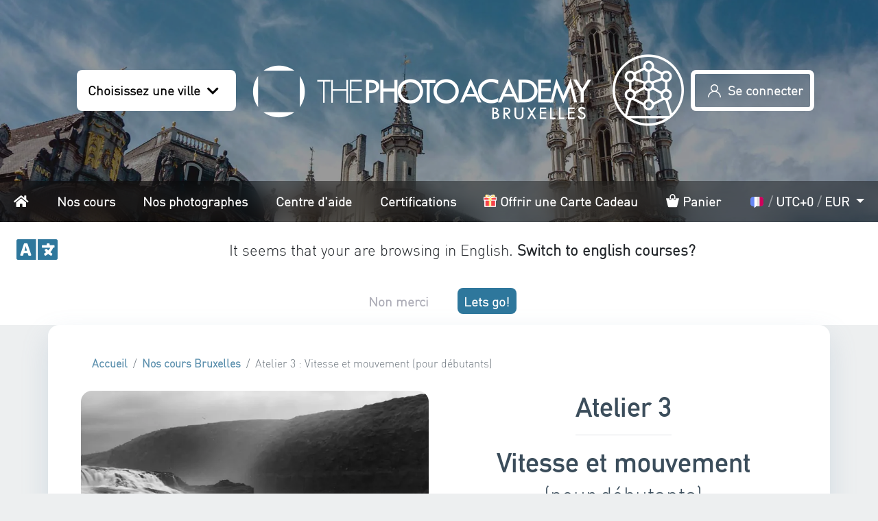

--- FILE ---
content_type: text/html; charset=UTF-8
request_url: https://lesphotographes.org/cours/debutant/atelier-3-vitesse-et-mouvement-pour-debutants?cityName=bruxelles&countryCode=be
body_size: 31053
content:
<!DOCTYPE html>
    <html class="h-100" lang="fr" prefix="og: https://ogp.me/ns#" vocab="https://schema.org/">

    <head>
        <meta charset="utf-8">
        <title> Vitesse et mouvement | Cours photo débutant BRUXELLES | THE PHOTO ACADEMY </title>
        <meta name="description" content="Débutez la photographie avec THE PHOTO ACADEMY, maitrisez la vitesse et les mouvements. Cours photo à BRUXELLES en petit groupe adapté à votre niveau." />
        <meta http-equiv="content-language" content="fr" />

        
                <link rel="icon" type="image/png" href="/favicon.ico">
        <meta name="viewport" content="width=device-width, initial-scale=1.0">
        <meta name="robots" content="index, follow">
        <!-- CSRF Token -->
        <meta name="csrf-token" content="CnpQfQFx2mNWn57OJ3QOusH0TIWxa16Yt8Yjxrc1">

                    <meta property="og:title" content="Vitesse et mouvement | Cours photo débutant BRUXELLES | THE PHOTO ACADEMY">
            <meta property="og:site_name" content="THE PHOTO ACADEMY">
            <meta property="og:url" content="https://lesphotographes.org/cours/debutant/atelier-3-vitesse-et-mouvement-pour-debutants">
            <meta property="og:image" content="https://lesphotographes.org/storage/articles/courses/THE-PHOTO-ACADEMY-cours-photo-3-vitesse-debutant.jpeg" />
            <meta property="og:type" content="product">
            
            <link rel="alternate" hreflang="de" href="https://de.thephotoacademy.com/klassen/debutant/workshop-3-verschlusszeit-und-bewegung-fur-anfanger"/>
            <link rel="alternate" hreflang="en" href="https://thephotoacademy.com/course/debutant/course-no-3-shutter-speed-and-movement-beginner-level"/>
            <link rel="alternate" hreflang="fr" href="https://lesphotographes.org/cours/debutant/atelier-3-vitesse-et-mouvement-pour-debutants"/>
            <link rel="alternate" hreflang="nl" href="https://nl.thephotoacademy.com/cursus/debutant/workshop-no3-sluitertijd-en-beweging-inleiding-fotografie"/>
    
    <meta name="is-admin" content="">

            <link rel="canonical" href="https://lesphotographes.org/cours/debutant/atelier-3-vitesse-et-mouvement-pour-debutants"/>
    
    <script>
        'use strict';

        // Use old school fashioned javascript notation to improve compatibility.
        var Registry = function Registry(group) {
            this.group = group;
            this.classes = {};
        };

        Registry.prototype = {
            add: function add(name, definition) {
                // Prevent class override.
                if (!this.classes[name]) {
                    this.classes[name] = definition;
                }
                // Mark class as loaded if app already loaded.
                window.app && window.app.loadQueueLoaded(this.group + '.' + name);
                // Return to allow export or extending class.
                return definition;
            }
        };

        // We use different registry as they are used in several places to manage loading.
        window.appClasses = {
            pages: new Registry('pages'),
            vue: new Registry('vue'),
            components: new Registry('components'),
        };
    </script>
    <style>
        #header.loading,
        .main.loading,
        #footer.loading {
            display: none !important;
        }
        #loading-cover {
            position: fixed;
            height: 100%;
            width: 100%;
            top:0;
            left: 0;
            background: #303030;
            z-index:9999;
        }
        .loading-ring {
            display: inline-block;
            position: absolute;
            width: 80px;
            height: 80px;
            top:0;
            bottom: 0;
            left: 0;
            right: 0;
            margin: auto;
        }
        .loading-ring div {
            box-sizing: border-box;
            display: block;
            position: absolute;

            width: 64px;
            height: 64px;
            margin: 8px;
            border: 8px solid #fff;
            border-radius: 50%;
            animation: loading-ring 1.2s cubic-bezier(0.5, 0, 0.5, 1) infinite;
            border-color: #fff transparent transparent transparent;
        }
        .loading-ring div:nth-child(1) {
            animation-delay: -0.45s;
        }
        .loading-ring div:nth-child(2) {
            animation-delay: -0.3s;
        }
        .loading-ring div:nth-child(3) {
            animation-delay: -0.15s;
        }
        @keyframes loading-ring {
            0% {
                transform: rotate(0deg);
            }
            100% {
                transform: rotate(360deg);
            }
        }
    </style>
</head>

<body class="">
    <div id="loading-cover">
        <div class="loading-ring">
            <div></div>
            <div></div>
            <div></div>
            <div></div>
        </div>
    </div>
    <div id="main-overlay"></div>
    <div id="main-spinner">
                    <div class="container-fluid">
                <div class="row d-flex justify-content-center">
                    <div class="col-10 col-sm-3 p-4 bg-light d-flex align-items-center flex-column">
                        <span class="mb-3">Chargement en cours...</span>
                        <div class="spinner-border text-secondary" role="status">
                            <span class="sr-only">Chargement en cours...</span>
                        </div>
                    </div>
                </div>
            </div>
            </div>

        <header id="header"
            style="background-color: #6999b4;">
        <div class="header-inner has-background-image">
            <div id="header-not-sticky">
                <div id="header-logo-wrapper">
                    <div id="header-select-city" class="header-button-section">
                        <a class="header-button" href="#"
                           data-toggle="modal"
                           data-target="#modal-cities-city-home">
                            <span class="label">Choisissez une ville</span>
                            <span class="icon icon-chevron-down"></span>
                        </a>
                    </div>
                    <div id="header-logo">
                        <a class=""
   href="https://lesphotographes.org/be/bruxelles"
   title="THE PHOTO ACADEMY">
            <div
                class="city-and-tpa-icons d-flex"
        >
            <div>
                <span
                        class="icon icon-logo-city-bruxelles"
                        aria-label="THE PHOTO ACADEMY Bruxelles">
                </span>
            </div>
            <div class="city-icon-container d-flex align-items-end">
                <span
                        class="icon city-icon icon-city-brussels d-none d-sm-inline">
                </span>
            </div>
        </div>
    </a>
                    </div>
                    <div id="header-login" class="header-button-section">
                                                    <a class="header-button" href="/login-register">
                                <span class="icon icon-user"></span>
                                <span class="label">Se connecter</span>
                            </a>
                                            </div>
                    <div id="header-mobile-menu" class="header-button-section">
                        <a class="header-button" href="#header-mobile-menu">
                            <span class="fa fa-bars"></span>
                            <span class="label">Menu</span>
                        </a>
                    </div>
                </div>
                <nav id="menu">
                    <div id="menu-links"
                         style="max-width: initial !important;">
                        <ul>
                            <li class="nav-item nav-item-home">
                                <a
                                        href="https://lesphotographes.org/be/bruxelles"
                                >
                                    <span class="d-inline d-md-none d-lg-none d-xl-none">
                                        <span class="fa fa-home"></span>
                                        Accueil                                    </span>
                                    <span class="d-none d-md-inline d-lg-inline d-xl-inline">
                                        <span class="fa fa-home"></span>
                                        <span class="sr-only">
                                            Accueil                                        </span>
                                    </span>
                                </a>
                            </li>
                            <li class="nav-item nav-item-courses">
                                <a href="https://lesphotographes.org/cours-photo?city=bruxelles">
                                    Nos cours                                </a>
                            </li>
                            <li class="nav-item nav-item-photographers">
                                <a href="https://lesphotographes.org/photographes">
                                    Nos photographes                                </a>
                            </li>
                            <li class="nav-item nav-item-help">
                                <a href="https://help.thephotoacademy.com/fr">
                                    Centre d'aide                                </a>
                            </li>
                            <li class="nav-item nav-item-certifications">
                                <a href="https://lesphotographes.org/certifications">
                                    Certifications                                </a>
                            </li>
                                                            <li class="nav-item nav-item-gift">
                                    <a
                                            data-toggle="modal"
                                            data-target="#modal-countries-gift"
                                            href="#0">
                                        <span
                                                class="icon-gift"
                                                data-lazy-background-image="https://lesphotographes.org/images/icons/gift.svg"
                                        ></span>
                                        Offrir une Carte Cadeau                                    </a>
                                </li>
                                                        <li class="nav-item nav-item-cart">
                                <a href="/compte/panier">
                                    <span class="icon-cart"></span>
                                    Panier                                                                    </a>
                            </li>
                            <li id="internationalization-dropdown" class="nav-item nav-item-timezone dropdown"
                                data-toggle="dropdown">
                                <a
                                        class="dropdown-toggle"
                                        href="#"
                                        id="internationalization-options"
                                        role="button"
                                        data-toggle="dropdown"
                                        aria-haspopup="true"
                                        aria-expanded="false"
                                >
                                    <span
                                            data-lazy-background-image="https://lesphotographes.org/images/flags/fr.svg"
                                            style="background-position: center;background-size: contain;background-repeat: no-repeat;width: 1.5rem;height: 1rem; margin-top: 3px;margin-bottom: -2px;display: inline-block"
                                    ></span>
                                    <span style="color: rgba(255, 255, 255, 0.4);">/</span>
                                    <span id="user-timezone-menu-label">UTC+0</span>
                                    <span style="color: rgba(255, 255, 255, 0.4);">/</span>
                                    <span id="user-currency-menu-label">EUR</span>
                                </a>
                                <div class="dropdown-menu dropdown-menu-right"
                                     aria-labelledby="internationalization-options">
                                    <div class="px-4 py-3">
                                        <form method="POST" action="https://lesphotographes.org/internationalization/update">
                                            <input type="hidden" name="_token" value="CnpQfQFx2mNWn57OJ3QOusH0TIWxa16Yt8Yjxrc1">                                            <input type="hidden" name="_method" value="PUT">                                            <div class="form-group">
                                                <label for="select-locale"><strong>Langue de vos cours</strong></label>
                                                <select-locale
                                                        id="select-locale"
                                                        :locales='["fr","en","nl","de","it"]'
                                                        redirect-urls-json='{"de":"https:\/\/de.thephotoacademy.com\/klassen\/debutant\/workshop-3-verschlusszeit-und-bewegung-fur-anfanger","en":"https:\/\/thephotoacademy.com\/course\/debutant\/course-no-3-shutter-speed-and-movement-beginner-level","fr":"https:\/\/lesphotographes.org\/cours\/debutant\/atelier-3-vitesse-et-mouvement-pour-debutants","nl":"https:\/\/nl.thephotoacademy.com\/cursus\/debutant\/workshop-no3-sluitertijd-en-beweging-inleiding-fotografie"}'
                                                        :domains='{"de":"https:\/\/de.thephotoacademy.com\/","en":"https:\/\/thephotoacademy.com\/","fr":"https:\/\/lesphotographes.org\/","it":"https:\/\/it.thephotoacademy.com\/","nl":"https:\/\/nl.thephotoacademy.com\/"}'
                                                        :original-placeholder-image-url='"https:\/\/lesphotographes.org\/images\/flags\/fr.svg"'
                                                        original-input-placeholder-text='Français'
                                                        dropdown-container-id='internationalization-dropdown'
                                                ></select-locale>
                                            </div>
                                            <div class="form-group pt-1">
                                                <label for="select-timezone"><strong>Votre fuseau horaire</strong></label>
                                                <select-timezone
                                                        id="select-timezone"
                                                        dropdown-container-id='internationalization-dropdown'
                                                        :user='null'
                                                ></select-timezone>
                                            </div>
                                            <div class="form-group pt-1">
                                                <label for="select-currency"><strong>Votre devise</strong></label>
                                                <select-currency
                                                        id="select-currency"
                                                        dropdown-container-id='internationalization-dropdown'
                                                        currencies-json='[{"id":1,"name":"US Dollar","code":"USD","symbol":"$","rate":"1.19","status":"Active","default_currency":0,"paypal_currency":"Yes","created_at":"2020-07-29T15:16:16.000000Z","updated_at":"2026-01-26T00:00:28.000000Z","deleted_at":null},{"id":2,"name":"Pound Sterling","code":"GBP","symbol":"\u00a3","rate":"0.87","status":"Active","default_currency":0,"paypal_currency":"Yes","created_at":"2020-07-29T15:16:16.000000Z","updated_at":"2025-12-23T00:05:40.000000Z","deleted_at":null},{"id":3,"name":"Euro","code":"EUR","symbol":"\u20ac","rate":"1.00","status":"Active","default_currency":1,"paypal_currency":"Yes","created_at":"2020-07-29T15:16:16.000000Z","updated_at":"2026-01-26T00:00:28.000000Z","deleted_at":null},{"id":4,"name":"Australian Dollar","code":"AUD","symbol":"$","rate":"1.72","status":"Active","default_currency":0,"paypal_currency":"Yes","created_at":"2020-07-29T15:16:16.000000Z","updated_at":"2026-01-25T00:00:34.000000Z","deleted_at":null},{"id":5,"name":"Singapore","code":"SGD","symbol":"$","rate":"1.51","status":"Active","default_currency":0,"paypal_currency":"Yes","created_at":"2020-07-29T15:16:16.000000Z","updated_at":"2026-01-24T00:01:46.000000Z","deleted_at":null},{"id":12,"name":"Swiss Franc","code":"CHF","symbol":"Fr.","rate":"0.92","status":"Active","default_currency":0,"paypal_currency":"Yes","created_at":"2020-07-29T15:16:16.000000Z","updated_at":"2026-01-24T00:01:46.000000Z","deleted_at":null},{"id":13,"name":"India","code":"INR","symbol":"\u20b9","rate":"108.61","status":"Active","default_currency":0,"paypal_currency":"Yes","created_at":"2020-07-29T15:16:16.000000Z","updated_at":"2026-01-26T00:00:27.000000Z","deleted_at":null},{"id":15,"name":"Canadian Dollar","code":"CAD","symbol":"C $","rate":"1.62","status":"Active","default_currency":0,"paypal_currency":"Yes","created_at":"2020-07-29T15:16:16.000000Z","updated_at":"2026-01-21T00:00:39.000000Z","deleted_at":null},{"id":18,"name":"Hong Kong Dollar","code":"HKD","symbol":"$","rate":"9.24","status":"Active","default_currency":0,"paypal_currency":"Yes","created_at":"2020-07-29T15:16:16.000000Z","updated_at":"2026-01-26T00:00:27.000000Z","deleted_at":null},{"id":22,"name":"Japanese Yen","code":"JPY","symbol":"\u00a5","rate":"184.01","status":"Active","default_currency":0,"paypal_currency":"Yes","created_at":"2020-07-29T15:16:16.000000Z","updated_at":"2026-01-26T00:00:27.000000Z","deleted_at":null},{"id":23,"name":"South Korean Won","code":"KRW","symbol":"\u20a9","rate":"1715.04","status":"Active","default_currency":0,"paypal_currency":"Yes","created_at":"2020-07-29T15:16:16.000000Z","updated_at":"2026-01-26T00:00:27.000000Z","deleted_at":null}]'
                                                        :user='null'
                                                ></select-currency>
                                            </div>
                                            <button type="submit"
                                                    class="btn btn-primary w-100">Enregistrer</button>
                                        </form>
                                    </div>
                                </div>
                            </li>
                        </ul>
                    </div>
                </nav>
                <div id="language-switcher">
    <div class="language-switcher-message">
        <div class="fa fa-language language-switcher-icon"></div>
        <div id="language-switcher-message"></div>
    </div>
    <div class="language-switcher-buttons">
        <a id="language-suggestion-cancel" href="#" class="button-rounded">
            Non merci        </a>
        <a id="language-suggestion-button" href="#" class="button-rounded">
            Lets go!        </a>
    </div>
</div>
            </div>

            <div class="container-fluid">
                <div
    id="modal-cities-city-home"
    class="modal fade modal-custom">
    <div class="modal-dialog modal-xl modal-dialog-scrollable">
        <div class="modal-content">
            <div class="modal-header border-0 py-0">
                <h5 class="modal-title pl-0">
                    Sélectionnez une ville
                </h5>
                <button
                    type="button"
                    class="close"
                    data-dismiss="modal"
                    aria-label="common.close">
                    <span>&times;</span>
                </button>
            </div>
            <div class="modal-body">
                <div class="cities">
                                                                    <hr>
                        <div class="city-group-title my-4">
                            Cours en français :
                        </div>
                        <div class="city-group row">
                                                            <div class="city col-12 col-lg-4">
                                    <a
                                        class="p-1 my-2 d-flex align-items-center"
                                        href="https://lesphotographes.org/fr/paris">
                                        <span
                                            class="link-icon icon-city-paris mr-3"
                                            alt=""></span>
                                        <span class="city-name">
                                            Paris
                                        </span>
                                    </a>
                                </div>
                                                            <div class="city col-12 col-lg-4">
                                    <a
                                        class="p-1 my-2 d-flex align-items-center"
                                        href="https://lesphotographes.org/be/bruxelles">
                                        <span
                                            class="link-icon icon-city-brussels mr-3"
                                            alt=""></span>
                                        <span class="city-name">
                                            Bruxelles
                                        </span>
                                    </a>
                                </div>
                                                            <div class="city col-12 col-lg-4">
                                    <a
                                        class="p-1 my-2 d-flex align-items-center"
                                        href="https://lesphotographes.org/ca/montreal">
                                        <span
                                            class="link-icon icon-city-montreal mr-3"
                                            alt=""></span>
                                        <span class="city-name">
                                            Montréal
                                        </span>
                                    </a>
                                </div>
                                                            <div class="city col-12 col-lg-4">
                                    <a
                                        class="p-1 my-2 d-flex align-items-center"
                                        href="https://lesphotographes.org/ch/geneve">
                                        <span
                                            class="link-icon icon-city-geneva mr-3"
                                            alt=""></span>
                                        <span class="city-name">
                                            Genève
                                        </span>
                                    </a>
                                </div>
                                                            <div class="city col-12 col-lg-4">
                                    <a
                                        class="p-1 my-2 d-flex align-items-center"
                                        href="https://lesphotographes.org/fr/bordeaux">
                                        <span
                                            class="link-icon icon-city-bordeaux mr-3"
                                            alt=""></span>
                                        <span class="city-name">
                                            Bordeaux
                                        </span>
                                    </a>
                                </div>
                                                            <div class="city col-12 col-lg-4">
                                    <a
                                        class="p-1 my-2 d-flex align-items-center"
                                        href="https://lesphotographes.org/fr/lyon">
                                        <span
                                            class="link-icon icon-city-lyon mr-3"
                                            alt=""></span>
                                        <span class="city-name">
                                            Lyon
                                        </span>
                                    </a>
                                </div>
                                                            <div class="city col-12 col-lg-4">
                                    <a
                                        class="p-1 my-2 d-flex align-items-center"
                                        href="https://lesphotographes.org/lu/luxembourg">
                                        <span
                                            class="link-icon icon-city-luxembourg mr-3"
                                            alt=""></span>
                                        <span class="city-name">
                                            Luxembourg
                                        </span>
                                    </a>
                                </div>
                                                            <div class="city col-12 col-lg-4">
                                    <a
                                        class="p-1 my-2 d-flex align-items-center"
                                        href="https://lesphotographes.org/fr/rennes">
                                        <span
                                            class="link-icon icon-city-rennes mr-3"
                                            alt=""></span>
                                        <span class="city-name">
                                            Rennes
                                        </span>
                                    </a>
                                </div>
                                                            <div class="city col-12 col-lg-4">
                                    <a
                                        class="p-1 my-2 d-flex align-items-center"
                                        href="https://lesphotographes.org/fr/lille">
                                        <span
                                            class="link-icon icon-city-lille mr-3"
                                            alt=""></span>
                                        <span class="city-name">
                                            Lille
                                        </span>
                                    </a>
                                </div>
                                                            <div class="city col-12 col-lg-4">
                                    <a
                                        class="p-1 my-2 d-flex align-items-center"
                                        href="https://lesphotographes.org/fr/marseille">
                                        <span
                                            class="link-icon icon-city-marseille mr-3"
                                            alt=""></span>
                                        <span class="city-name">
                                            Marseille
                                        </span>
                                    </a>
                                </div>
                                                            <div class="city col-12 col-lg-4">
                                    <a
                                        class="p-1 my-2 d-flex align-items-center"
                                        href="https://lesphotographes.org/fr/toulouse">
                                        <span
                                            class="link-icon icon-city-toulouse mr-3"
                                            alt=""></span>
                                        <span class="city-name">
                                            Toulouse
                                        </span>
                                    </a>
                                </div>
                                                            <div class="city col-12 col-lg-4">
                                    <a
                                        class="p-1 my-2 d-flex align-items-center"
                                        href="https://lesphotographes.org/fr/strasbourg">
                                        <span
                                            class="link-icon icon-city-strasbourg mr-3"
                                            alt=""></span>
                                        <span class="city-name">
                                            Strasbourg
                                        </span>
                                    </a>
                                </div>
                                                            <div class="city col-12 col-lg-4">
                                    <a
                                        class="p-1 my-2 d-flex align-items-center"
                                        href="https://lesphotographes.org/fr/nantes">
                                        <span
                                            class="link-icon icon-city-nantes mr-3"
                                            alt=""></span>
                                        <span class="city-name">
                                            Nantes
                                        </span>
                                    </a>
                                </div>
                                                            <div class="city col-12 col-lg-4">
                                    <a
                                        class="p-1 my-2 d-flex align-items-center"
                                        href="https://lesphotographes.org/fr/grenoble">
                                        <span
                                            class="link-icon icon-city-grenoble mr-3"
                                            alt=""></span>
                                        <span class="city-name">
                                            Grenoble
                                        </span>
                                    </a>
                                </div>
                                                            <div class="city col-12 col-lg-4">
                                    <a
                                        class="p-1 my-2 d-flex align-items-center"
                                        href="https://lesphotographes.org/be/liege">
                                        <span
                                            class="link-icon icon-city-liege mr-3"
                                            alt=""></span>
                                        <span class="city-name">
                                            Liège
                                        </span>
                                    </a>
                                </div>
                                                            <div class="city col-12 col-lg-4">
                                    <a
                                        class="p-1 my-2 d-flex align-items-center"
                                        href="https://lesphotographes.org/fr/tours">
                                        <span
                                            class="link-icon icon-city-tours mr-3"
                                            alt=""></span>
                                        <span class="city-name">
                                            Tours
                                        </span>
                                    </a>
                                </div>
                                                            <div class="city col-12 col-lg-4">
                                    <a
                                        class="p-1 my-2 d-flex align-items-center"
                                        href="https://lesphotographes.org/ca/quebec">
                                        <span
                                            class="link-icon icon-city-quebec mr-3"
                                            alt=""></span>
                                        <span class="city-name">
                                            Québec
                                        </span>
                                    </a>
                                </div>
                                                            <div class="city col-12 col-lg-4">
                                    <a
                                        class="p-1 my-2 d-flex align-items-center"
                                        href="https://lesphotographes.org/fr/pays-basque">
                                        <span
                                            class="link-icon icon-city-pays-basque mr-3"
                                            alt=""></span>
                                        <span class="city-name">
                                            Pays-Basque
                                        </span>
                                    </a>
                                </div>
                                                            <div class="city col-12 col-lg-4">
                                    <a
                                        class="p-1 my-2 d-flex align-items-center"
                                        href="https://lesphotographes.org/fr/nice">
                                        <span
                                            class="link-icon icon-city-nice mr-3"
                                            alt=""></span>
                                        <span class="city-name">
                                            Nice
                                        </span>
                                    </a>
                                </div>
                                                            <div class="city col-12 col-lg-4">
                                    <a
                                        class="p-1 my-2 d-flex align-items-center"
                                        href="https://lesphotographes.org/fr/clermont-ferrand">
                                        <span
                                            class="link-icon icon-city-clermont-ferrand mr-3"
                                            alt=""></span>
                                        <span class="city-name">
                                            Clermont-Ferrand
                                        </span>
                                    </a>
                                </div>
                                                            <div class="city col-12 col-lg-4">
                                    <a
                                        class="p-1 my-2 d-flex align-items-center"
                                        href="https://lesphotographes.org/fr/montpellier">
                                        <span
                                            class="link-icon icon-city-montpellier mr-3"
                                            alt=""></span>
                                        <span class="city-name">
                                            Montpellier
                                        </span>
                                    </a>
                                </div>
                                                    </div>
                                                                    <hr>
                        <div class="city-group-title my-4">
                            Cours en anglais :
                        </div>
                        <div class="city-group row">
                                                            <div class="city col-12 col-lg-4">
                                    <a
                                        class="p-1 my-2 d-flex align-items-center"
                                        href="https://thephotoacademy.com/fr/paris">
                                        <span
                                            class="link-icon icon-city-paris mr-3"
                                            alt=""></span>
                                        <span class="city-name">
                                            Paris
                                        </span>
                                    </a>
                                </div>
                                                            <div class="city col-12 col-lg-4">
                                    <a
                                        class="p-1 my-2 d-flex align-items-center"
                                        href="https://thephotoacademy.com/be/brussels">
                                        <span
                                            class="link-icon icon-city-brussels mr-3"
                                            alt=""></span>
                                        <span class="city-name">
                                            Brussels
                                        </span>
                                    </a>
                                </div>
                                                            <div class="city col-12 col-lg-4">
                                    <a
                                        class="p-1 my-2 d-flex align-items-center"
                                        href="https://thephotoacademy.com/ca/vancouver">
                                        <span
                                            class="link-icon icon-city-vancouver mr-3"
                                            alt=""></span>
                                        <span class="city-name">
                                            Vancouver
                                        </span>
                                    </a>
                                </div>
                                                            <div class="city col-12 col-lg-4">
                                    <a
                                        class="p-1 my-2 d-flex align-items-center"
                                        href="https://thephotoacademy.com/ca/toronto">
                                        <span
                                            class="link-icon icon-city-toronto mr-3"
                                            alt=""></span>
                                        <span class="city-name">
                                            Toronto
                                        </span>
                                    </a>
                                </div>
                                                            <div class="city col-12 col-lg-4">
                                    <a
                                        class="p-1 my-2 d-flex align-items-center"
                                        href="https://thephotoacademy.com/uk/london">
                                        <span
                                            class="link-icon icon-city-london mr-3"
                                            alt=""></span>
                                        <span class="city-name">
                                            London
                                        </span>
                                    </a>
                                </div>
                                                            <div class="city col-12 col-lg-4">
                                    <a
                                        class="p-1 my-2 d-flex align-items-center"
                                        href="https://thephotoacademy.com/ca/montreal">
                                        <span
                                            class="link-icon icon-city-montreal mr-3"
                                            alt=""></span>
                                        <span class="city-name">
                                            Montreal
                                        </span>
                                    </a>
                                </div>
                                                            <div class="city col-12 col-lg-4">
                                    <a
                                        class="p-1 my-2 d-flex align-items-center"
                                        href="https://thephotoacademy.com/lu/luxembourg">
                                        <span
                                            class="link-icon icon-city-luxembourg mr-3"
                                            alt=""></span>
                                        <span class="city-name">
                                            Luxembourg
                                        </span>
                                    </a>
                                </div>
                                                            <div class="city col-12 col-lg-4">
                                    <a
                                        class="p-1 my-2 d-flex align-items-center"
                                        href="https://thephotoacademy.com/us/new-york">
                                        <span
                                            class="link-icon icon-city-new-york mr-3"
                                            alt=""></span>
                                        <span class="city-name">
                                            New York
                                        </span>
                                    </a>
                                </div>
                                                            <div class="city col-12 col-lg-4">
                                    <a
                                        class="p-1 my-2 d-flex align-items-center"
                                        href="https://thephotoacademy.com/ca/ottawa">
                                        <span
                                            class="link-icon icon-city-ottawa mr-3"
                                            alt=""></span>
                                        <span class="city-name">
                                            Ottawa
                                        </span>
                                    </a>
                                </div>
                                                            <div class="city col-12 col-lg-4">
                                    <a
                                        class="p-1 my-2 d-flex align-items-center"
                                        href="https://thephotoacademy.com/ie/dublin">
                                        <span
                                            class="link-icon icon-city-dublin mr-3"
                                            alt=""></span>
                                        <span class="city-name">
                                            Dublin
                                        </span>
                                    </a>
                                </div>
                                                            <div class="city col-12 col-lg-4">
                                    <a
                                        class="p-1 my-2 d-flex align-items-center"
                                        href="https://thephotoacademy.com/uk/glasgow">
                                        <span
                                            class="link-icon icon-city-glasgow mr-3"
                                            alt=""></span>
                                        <span class="city-name">
                                            Glasgow
                                        </span>
                                    </a>
                                </div>
                                                            <div class="city col-12 col-lg-4">
                                    <a
                                        class="p-1 my-2 d-flex align-items-center"
                                        href="https://thephotoacademy.com/uk/manchester">
                                        <span
                                            class="link-icon icon-city-manchester mr-3"
                                            alt=""></span>
                                        <span class="city-name">
                                            Manchester
                                        </span>
                                    </a>
                                </div>
                                                            <div class="city col-12 col-lg-4">
                                    <a
                                        class="p-1 my-2 d-flex align-items-center"
                                        href="https://thephotoacademy.com/uk/liverpool">
                                        <span
                                            class="link-icon icon-city-liverpool mr-3"
                                            alt=""></span>
                                        <span class="city-name">
                                            Liverpool
                                        </span>
                                    </a>
                                </div>
                                                            <div class="city col-12 col-lg-4">
                                    <a
                                        class="p-1 my-2 d-flex align-items-center"
                                        href="https://thephotoacademy.com/uk/birmingham">
                                        <span
                                            class="link-icon icon-city-birmingham mr-3"
                                            alt=""></span>
                                        <span class="city-name">
                                            Birmingham
                                        </span>
                                    </a>
                                </div>
                                                            <div class="city col-12 col-lg-4">
                                    <a
                                        class="p-1 my-2 d-flex align-items-center"
                                        href="https://thephotoacademy.com/uk/edinburgh">
                                        <span
                                            class="link-icon icon-city-edinburgh mr-3"
                                            alt=""></span>
                                        <span class="city-name">
                                            Edinburgh
                                        </span>
                                    </a>
                                </div>
                                                            <div class="city col-12 col-lg-4">
                                    <a
                                        class="p-1 my-2 d-flex align-items-center"
                                        href="https://thephotoacademy.com/uk/leeds">
                                        <span
                                            class="link-icon icon-city-leeds mr-3"
                                            alt=""></span>
                                        <span class="city-name">
                                            Leeds
                                        </span>
                                    </a>
                                </div>
                                                            <div class="city col-12 col-lg-4">
                                    <a
                                        class="p-1 my-2 d-flex align-items-center"
                                        href="https://thephotoacademy.com/ca/calgary">
                                        <span
                                            class="link-icon icon-city-calgary mr-3"
                                            alt=""></span>
                                        <span class="city-name">
                                            Calgary
                                        </span>
                                    </a>
                                </div>
                                                            <div class="city col-12 col-lg-4">
                                    <a
                                        class="p-1 my-2 d-flex align-items-center"
                                        href="https://thephotoacademy.com/ca/edmonton">
                                        <span
                                            class="link-icon icon-city-edmonton mr-3"
                                            alt=""></span>
                                        <span class="city-name">
                                            Edmonton
                                        </span>
                                    </a>
                                </div>
                                                            <div class="city col-12 col-lg-4">
                                    <a
                                        class="p-1 my-2 d-flex align-items-center"
                                        href="https://thephotoacademy.com/uk/bristol">
                                        <span
                                            class="link-icon icon-city-bristol mr-3"
                                            alt=""></span>
                                        <span class="city-name">
                                            Bristol
                                        </span>
                                    </a>
                                </div>
                                                            <div class="city col-12 col-lg-4">
                                    <a
                                        class="p-1 my-2 d-flex align-items-center"
                                        href="https://thephotoacademy.com/au/sydney">
                                        <span
                                            class="link-icon icon-city-sydney mr-3"
                                            alt=""></span>
                                        <span class="city-name">
                                            Sydney
                                        </span>
                                    </a>
                                </div>
                                                            <div class="city col-12 col-lg-4">
                                    <a
                                        class="p-1 my-2 d-flex align-items-center"
                                        href="https://thephotoacademy.com/sg/singapore">
                                        <span
                                            class="link-icon icon-city-singapore mr-3"
                                            alt=""></span>
                                        <span class="city-name">
                                            Singapore
                                        </span>
                                    </a>
                                </div>
                                                            <div class="city col-12 col-lg-4">
                                    <a
                                        class="p-1 my-2 d-flex align-items-center"
                                        href="https://thephotoacademy.com/jp/tokyo">
                                        <span
                                            class="link-icon icon-city-tokyo mr-3"
                                            alt=""></span>
                                        <span class="city-name">
                                            Tokyo
                                        </span>
                                    </a>
                                </div>
                                                            <div class="city col-12 col-lg-4">
                                    <a
                                        class="p-1 my-2 d-flex align-items-center"
                                        href="https://thephotoacademy.com/kr/seoul">
                                        <span
                                            class="link-icon icon-city-seoul mr-3"
                                            alt=""></span>
                                        <span class="city-name">
                                            Seoul
                                        </span>
                                    </a>
                                </div>
                                                            <div class="city col-12 col-lg-4">
                                    <a
                                        class="p-1 my-2 d-flex align-items-center"
                                        href="https://thephotoacademy.com/us/phoenix">
                                        <span
                                            class="link-icon icon-city-phoenix mr-3"
                                            alt=""></span>
                                        <span class="city-name">
                                            Phoenix
                                        </span>
                                    </a>
                                </div>
                                                            <div class="city col-12 col-lg-4">
                                    <a
                                        class="p-1 my-2 d-flex align-items-center"
                                        href="https://thephotoacademy.com/us/philadelphia">
                                        <span
                                            class="link-icon icon-city-philadelphia mr-3"
                                            alt=""></span>
                                        <span class="city-name">
                                            Philadelphia
                                        </span>
                                    </a>
                                </div>
                                                            <div class="city col-12 col-lg-4">
                                    <a
                                        class="p-1 my-2 d-flex align-items-center"
                                        href="https://thephotoacademy.com/in/mumbai">
                                        <span
                                            class="link-icon icon-city-mumbai mr-3"
                                            alt=""></span>
                                        <span class="city-name">
                                            Mumbai
                                        </span>
                                    </a>
                                </div>
                                                            <div class="city col-12 col-lg-4">
                                    <a
                                        class="p-1 my-2 d-flex align-items-center"
                                        href="https://thephotoacademy.com/us/chicago">
                                        <span
                                            class="link-icon icon-city-chicago mr-3"
                                            alt=""></span>
                                        <span class="city-name">
                                            Chicago
                                        </span>
                                    </a>
                                </div>
                                                            <div class="city col-12 col-lg-4">
                                    <a
                                        class="p-1 my-2 d-flex align-items-center"
                                        href="https://thephotoacademy.com/au/melbourne">
                                        <span
                                            class="link-icon icon-city-melbourne mr-3"
                                            alt=""></span>
                                        <span class="city-name">
                                            Melbourne
                                        </span>
                                    </a>
                                </div>
                                                            <div class="city col-12 col-lg-4">
                                    <a
                                        class="p-1 my-2 d-flex align-items-center"
                                        href="https://thephotoacademy.com/us/los-angeles">
                                        <span
                                            class="link-icon icon-city-los-angeles mr-3"
                                            alt=""></span>
                                        <span class="city-name">
                                            Los Angeles
                                        </span>
                                    </a>
                                </div>
                                                            <div class="city col-12 col-lg-4">
                                    <a
                                        class="p-1 my-2 d-flex align-items-center"
                                        href="https://thephotoacademy.com/in/new-delhi">
                                        <span
                                            class="link-icon icon-city-new-delhi mr-3"
                                            alt=""></span>
                                        <span class="city-name">
                                            New Delhi
                                        </span>
                                    </a>
                                </div>
                                                            <div class="city col-12 col-lg-4">
                                    <a
                                        class="p-1 my-2 d-flex align-items-center"
                                        href="https://thephotoacademy.com/us/houston">
                                        <span
                                            class="link-icon icon-city-houston mr-3"
                                            alt=""></span>
                                        <span class="city-name">
                                            Houston
                                        </span>
                                    </a>
                                </div>
                                                            <div class="city col-12 col-lg-4">
                                    <a
                                        class="p-1 my-2 d-flex align-items-center"
                                        href="https://thephotoacademy.com/hk/hong-kong">
                                        <span
                                            class="link-icon icon-city-hong-kong mr-3"
                                            alt=""></span>
                                        <span class="city-name">
                                            Hong Kong
                                        </span>
                                    </a>
                                </div>
                                                    </div>
                                                                    <hr>
                        <div class="city-group-title my-4">
                            Cours en néerlandais :
                        </div>
                        <div class="city-group row">
                                                            <div class="city col-12 col-lg-4">
                                    <a
                                        class="p-1 my-2 d-flex align-items-center"
                                        href="https://nl.thephotoacademy.com/be/antwerpen">
                                        <span
                                            class="link-icon icon-city-antwerpen mr-3"
                                            alt=""></span>
                                        <span class="city-name">
                                            Antwerpen
                                        </span>
                                    </a>
                                </div>
                                                            <div class="city col-12 col-lg-4">
                                    <a
                                        class="p-1 my-2 d-flex align-items-center"
                                        href="https://nl.thephotoacademy.com/be/gent">
                                        <span
                                            class="link-icon icon-city-gent mr-3"
                                            alt=""></span>
                                        <span class="city-name">
                                            Gent
                                        </span>
                                    </a>
                                </div>
                                                    </div>
                                                                    <hr>
                        <div class="city-group-title my-4">
                            Cours en allemand :
                        </div>
                        <div class="city-group row">
                                                            <div class="city col-12 col-lg-4">
                                    <a
                                        class="p-1 my-2 d-flex align-items-center"
                                        href="https://de.thephotoacademy.com/de/berlin">
                                        <span
                                            class="link-icon icon-city-berlin mr-3"
                                            alt=""></span>
                                        <span class="city-name">
                                            Berlin
                                        </span>
                                    </a>
                                </div>
                                                            <div class="city col-12 col-lg-4">
                                    <a
                                        class="p-1 my-2 d-flex align-items-center"
                                        href="https://de.thephotoacademy.com/de/frankfurt">
                                        <span
                                            class="link-icon icon-city-frankfurt mr-3"
                                            alt=""></span>
                                        <span class="city-name">
                                            Frankfurt
                                        </span>
                                    </a>
                                </div>
                                                            <div class="city col-12 col-lg-4">
                                    <a
                                        class="p-1 my-2 d-flex align-items-center"
                                        href="https://de.thephotoacademy.com/de/hamburg">
                                        <span
                                            class="link-icon icon-city-hamburg mr-3"
                                            alt=""></span>
                                        <span class="city-name">
                                            Hamburg
                                        </span>
                                    </a>
                                </div>
                                                            <div class="city col-12 col-lg-4">
                                    <a
                                        class="p-1 my-2 d-flex align-items-center"
                                        href="https://de.thephotoacademy.com/de/koln">
                                        <span
                                            class="link-icon icon-city-koln mr-3"
                                            alt=""></span>
                                        <span class="city-name">
                                            Köln
                                        </span>
                                    </a>
                                </div>
                                                            <div class="city col-12 col-lg-4">
                                    <a
                                        class="p-1 my-2 d-flex align-items-center"
                                        href="https://de.thephotoacademy.com/de/munchen">
                                        <span
                                            class="link-icon icon-city-munchen mr-3"
                                            alt=""></span>
                                        <span class="city-name">
                                            München
                                        </span>
                                    </a>
                                </div>
                                                            <div class="city col-12 col-lg-4">
                                    <a
                                        class="p-1 my-2 d-flex align-items-center"
                                        href="https://de.thephotoacademy.com/de/stuttgart">
                                        <span
                                            class="link-icon icon-city-stuttgart mr-3"
                                            alt=""></span>
                                        <span class="city-name">
                                            Stuttgart
                                        </span>
                                    </a>
                                </div>
                                                            <div class="city col-12 col-lg-4">
                                    <a
                                        class="p-1 my-2 d-flex align-items-center"
                                        href="https://de.thephotoacademy.com/ch/bern">
                                        <span
                                            class="link-icon icon-city-bern mr-3"
                                            alt=""></span>
                                        <span class="city-name">
                                            Bern
                                        </span>
                                    </a>
                                </div>
                                                            <div class="city col-12 col-lg-4">
                                    <a
                                        class="p-1 my-2 d-flex align-items-center"
                                        href="https://de.thephotoacademy.com/at/vienna">
                                        <span
                                            class="link-icon icon-city-vienna mr-3"
                                            alt=""></span>
                                        <span class="city-name">
                                            Wien
                                        </span>
                                    </a>
                                </div>
                                                            <div class="city col-12 col-lg-4">
                                    <a
                                        class="p-1 my-2 d-flex align-items-center"
                                        href="https://de.thephotoacademy.com/ch/zurich">
                                        <span
                                            class="link-icon icon-city-zurich mr-3"
                                            alt=""></span>
                                        <span class="city-name">
                                            Zürich
                                        </span>
                                    </a>
                                </div>
                                                            <div class="city col-12 col-lg-4">
                                    <a
                                        class="p-1 my-2 d-flex align-items-center"
                                        href="https://de.thephotoacademy.com/de/leipzig">
                                        <span
                                            class="link-icon icon-city-leipzig mr-3"
                                            alt=""></span>
                                        <span class="city-name">
                                            Leipzig
                                        </span>
                                    </a>
                                </div>
                                                    </div>
                                                                    <hr>
                        <div class="city-group-title my-4">
                            Cours en italien :
                        </div>
                        <div class="city-group row">
                                                            <div class="city col-12 col-lg-4">
                                    <a
                                        class="p-1 my-2 d-flex align-items-center"
                                        href="https://it.thephotoacademy.com/it/milano">
                                        <span
                                            class="link-icon icon-city-milano mr-3"
                                            alt=""></span>
                                        <span class="city-name">
                                            Milano
                                        </span>
                                    </a>
                                </div>
                                                    </div>
                                    </div>
            </div>
        </div>
    </div>
</div>
                <div
    id="modal-countries-gift"
    class="modal fade modal-custom">
    <div class="modal-dialog modal-lg modal-dialog-centered">
        <div class="modal-content">
            <div class="modal-header border-0 py-0">
                <h5 class="modal-title pl-0">
                    Sélectionnez un pays
                </h5>
                <button
                    type="button"
                    class="close"
                    data-dismiss="modal"
                    aria-label="common.close">
                    <span>&times;</span>
                </button>
            </div>
            <div class="modal-body">
                <div class="countries row">
                                            <div class="country col-12 col-lg-6">
                            <a
                                class="p-1 my-2 d-flex align-items-center"
                                href="https://lesphotographes.org/fr/cadeau/offrir-un-cours-de-photographie">
                                <span
                                    class="link-icon icon-country-france mr-3"
                                    alt=""></span>
                                <span class="country-name">
                                    France
                                </span>
                            </a>
                        </div>
                                            <div class="country col-12 col-lg-6">
                            <a
                                class="p-1 my-2 d-flex align-items-center"
                                href="https://lesphotographes.org/be/cadeau/offrir-un-cours-de-photographie">
                                <span
                                    class="link-icon icon-country-belgium mr-3"
                                    alt=""></span>
                                <span class="country-name">
                                    Belgique
                                </span>
                            </a>
                        </div>
                                            <div class="country col-12 col-lg-6">
                            <a
                                class="p-1 my-2 d-flex align-items-center"
                                href="https://lesphotographes.org/lu/cadeau/offrir-un-cours-de-photographie">
                                <span
                                    class="link-icon icon-country-luxembourg mr-3"
                                    alt=""></span>
                                <span class="country-name">
                                    Luxembourg
                                </span>
                            </a>
                        </div>
                                            <div class="country col-12 col-lg-6">
                            <a
                                class="p-1 my-2 d-flex align-items-center"
                                href="https://lesphotographes.org/ca/cadeau/offrir-un-cours-de-photographie">
                                <span
                                    class="link-icon icon-country-canada mr-3"
                                    alt=""></span>
                                <span class="country-name">
                                    Canada
                                </span>
                            </a>
                        </div>
                                            <div class="country col-12 col-lg-6">
                            <a
                                class="p-1 my-2 d-flex align-items-center"
                                href="https://lesphotographes.org/ch/cadeau/offrir-un-cours-de-photographie">
                                <span
                                    class="link-icon icon-country-switzerland mr-3"
                                    alt=""></span>
                                <span class="country-name">
                                    Suisse
                                </span>
                            </a>
                        </div>
                                    </div>
            </div>
        </div>
    </div>
</div>
                <div
    id="modal-magazine"
    class="modal fade modal-custom">
    <div class="modal-dialog modal-lg modal-dialog-centered">
        <div class="modal-content">
            <div class="modal-header pt-0">
                <h5 class="modal-title pl-1">
                    Magazine
                </h5>
                <button
                    type="button"
                    class="close"
                    data-dismiss="modal"
                    aria-label="common.close">
                    <span>&times;</span>
                </button>
            </div>
            <div class="modal-body">
                <div class="categories row">
                                                                                            <div class="category col-12 col-md-6">
                                                                                            <a
                                    class="px-1 py-3 my-2 h-100 d-flex align-items-center link-with-chevron"
                                    href="https://lesphotographes.org/fr/magazine/liste/decouverte">
                                    <span class="category-name">
                                        Découverte
                                    </span>
                                </a>
                                                        </div>
                                                    <div class="category col-12 col-md-6">
                                                                                            <a
                                    class="px-1 py-3 my-2 h-100 d-flex align-items-center link-with-chevron"
                                    href="https://lesphotographes.org/fr/magazine/liste/interviews">
                                    <span class="category-name">
                                        Interviews
                                    </span>
                                </a>
                                                        </div>
                                                    <div class="category col-12 col-md-6">
                                                                                            <a
                                    class="px-1 py-3 my-2 h-100 d-flex align-items-center link-with-chevron"
                                    href="https://lesphotographes.org/fr/magazine/liste/tips">
                                    <span class="category-name">
                                        Tips
                                    </span>
                                </a>
                                                        </div>
                                                    <div class="category col-12 col-md-6">
                                                                                            <a
                                    class="px-1 py-3 my-2 h-100 d-flex align-items-center link-with-chevron"
                                    href="https://lesphotographes.org/fr/magazine/liste/chroniques/derriere-l-image">
                                    <span class="category-name">
                                        Chroniques&nbsp;/&nbsp;Derrière l&#039;image
                                    </span>
                                </a>
                                                        </div>
                                                    <div class="category col-12 col-md-6">
                                                                                            <a
                                    class="px-1 py-3 my-2 h-100 d-flex align-items-center link-with-chevron"
                                    href="https://lesphotographes.org/fr/magazine/liste/chroniques/superphoto-news">
                                    <span class="category-name">
                                        Chroniques&nbsp;/&nbsp;Superphoto news
                                    </span>
                                </a>
                                                        </div>
                                                            </div>
            </div>
        </div>
    </div>
</div>
            </div>

                    </div>
    </header>
    <main id="main" class="main flex-grow-1 flex-shrink-0 loading">
                                            <div id="page" class="limited-width">
                    <div id="page-main" class="page container-fluid" itemscope itemtype="https://schema.org/Course">
                            <meta itemprop="image" content="https://lesphotographes.org/storage/articles/courses/THE-PHOTO-ACADEMY-cours-photo-3-vitesse-debutant.jpeg">
    <div itemprop="provider" itemscope itemtype="https://schema.org/Organization">
        <meta itemprop="name" content="THE PHOTO ACADEMY">
    </div>

    <section id="course-header" class="landing-start">
        <div class="container-lg white-rounded-block page-head-block">
            <nav aria-label="breadcrumb">
                <ol class="breadcrumb">
                    <li class="breadcrumb-item"><a href="/">Accueil</a></li>
                    <li class="breadcrumb-item">
                        <a href="https://lesphotographes.org/be/bruxelles">
                            Nos cours Bruxelles
                        </a>
                    </li>
                    <li class="breadcrumb-item active" aria-current="page">Atelier 3 : Vitesse et mouvement (pour débutants)</li>
                </ol>
            </nav>
            <div class="row">
    <div class="header-image-container col-md-6">
        <img class="w-100" src="https://lesphotographes.org/storage/articles/courses/THE-PHOTO-ACADEMY-cours-photo-3-vitesse-debutant.jpeg" alt="cours photo - débutant vitesse mouvement">
    </div>
    <div class="col-md-6">
        <meta itemprop="name" content="Atelier 3 : Vitesse et mouvement (pour débutants)">
                <h1 class="text-center">
            <span class="d-inline-block border-bottom pb-3 mb-3">Atelier 3 </span>
                            <span class="d-block"> Vitesse et mouvement </span>
                                        <span class="d-block subtitle pt-1">(pour débutants)</span>
                    </h1>
        <div class="choose-buttons">
            <a href="#course-desc" class="font-weight-bold btn-transparent py-3 px-5 rounded">
                <span class="label">En savoir plus</span>
            </a>
            <a href="#choose-date" class="font-weight-bold btn-success py-3 px-5 rounded">
                <span class="label">Choisir une date</span>
            </a>
        </div>
    </div>
</div>        </div>
    </section>

    <!-- Testimonies block (in place of the video) -->
    <section class="testimonies">
        <div class="container-lg white-rounded-block">
            <div class="row">
                <div class="title mx-auto">
                    <h3>Avis Récents</h3>
                </div>
            </div>
            <div class="row mx-auto my-auto">
                <div id="testimonies-carousel" class="carousel slide w-100" data-ride="carousel" data-interval="5000">
                    <div class="carousel-inner w-100" role="listbox">
                                                    <div class="carousel-item active" >
                                <div class="col-md-4 p-0">
                                    <div class="card card-body">
                                        <div class="client-testimony">
    <div class="client-testimony-row">
        <div class="client-message">
            <div class="client-testimony-rating">
                
                                    
                    
                                                                                            <img src="https://lesphotographes.org/images/sections/testimonies/star.svg" class="star">
                                                                                                <img src="https://lesphotographes.org/images/sections/testimonies/star.svg" class="star">
                                                                                                <img src="https://lesphotographes.org/images/sections/testimonies/star.svg" class="star">
                                                                                                <img src="https://lesphotographes.org/images/sections/testimonies/star.svg" class="star">
                                                                                                <img src="https://lesphotographes.org/images/sections/testimonies/star.svg" class="star">
                                                                        </div>
            <p class="client-testimony-comment">
                                    J’ai suivi deux cours avec Florian et j’en suis satisfait ; personne agréable et à l’écoute
                            </p>
        </div>
        <div class="client-infos">
            <div class="client-icon"></div>
            <div class="client-name">Philippe B.</div>
            <div class="client-testimony-date">17 octobre 2025</div>
        </div>
    </div>
</div>
                                    </div>
                                </div>
                            </div>
                                                    <div class="carousel-item" >
                                <div class="col-md-4 p-0">
                                    <div class="card card-body">
                                        <div class="client-testimony">
    <div class="client-testimony-row">
        <div class="client-message">
            <div class="client-testimony-rating">
                
                                    
                    
                                                                                            <img src="https://lesphotographes.org/images/sections/testimonies/star.svg" class="star">
                                                                                                <img src="https://lesphotographes.org/images/sections/testimonies/star.svg" class="star">
                                                                                                <img src="https://lesphotographes.org/images/sections/testimonies/star.svg" class="star">
                                                                                                <img src="https://lesphotographes.org/images/sections/testimonies/star.svg" class="star">
                                                                                                <img src="https://lesphotographes.org/images/sections/testimonies/star.svg" class="star">
                                                                        </div>
            <p class="client-testimony-comment">
                                    L’accompagnement d’un expert tel que Raphaël apporte une perspective différente. Cela m’a fait réaliser que l’apprentiss...
                            </p>
        </div>
        <div class="client-infos">
            <div class="client-icon"></div>
            <div class="client-name">Renate S.</div>
            <div class="client-testimony-date">29 septembre 2025</div>
        </div>
    </div>
</div>
                                    </div>
                                </div>
                            </div>
                                                    <div class="carousel-item" >
                                <div class="col-md-4 p-0">
                                    <div class="card card-body">
                                        <div class="client-testimony">
    <div class="client-testimony-row">
        <div class="client-message">
            <div class="client-testimony-rating">
                
                                    
                    
                                                                                            <img src="https://lesphotographes.org/images/sections/testimonies/star.svg" class="star">
                                                                                                <img src="https://lesphotographes.org/images/sections/testimonies/star.svg" class="star">
                                                                                                <img src="https://lesphotographes.org/images/sections/testimonies/star.svg" class="star">
                                                                                                <img src="https://lesphotographes.org/images/sections/testimonies/star.svg" class="star">
                                                                                                <img src="https://lesphotographes.org/images/sections/testimonies/star-half.svg" class="star">
                                                                        </div>
            <p class="client-testimony-comment">
                                    Cours très instructif, on pratique beaucoup ce qui fait qu&#039;on retient tout bien. C&#039;est également agréable de se promener...
                            </p>
        </div>
        <div class="client-infos">
            <div class="client-icon"></div>
            <div class="client-name">Sebastien T.</div>
            <div class="client-testimony-date">24 avril 2025</div>
        </div>
    </div>
</div>
                                    </div>
                                </div>
                            </div>
                                                    <div class="carousel-item" >
                                <div class="col-md-4 p-0">
                                    <div class="card card-body">
                                        <div class="client-testimony">
    <div class="client-testimony-row">
        <div class="client-message">
            <div class="client-testimony-rating">
                
                                    
                    
                                                                                            <img src="https://lesphotographes.org/images/sections/testimonies/star.svg" class="star">
                                                                                                <img src="https://lesphotographes.org/images/sections/testimonies/star.svg" class="star">
                                                                                                <img src="https://lesphotographes.org/images/sections/testimonies/star.svg" class="star">
                                                                                                <img src="https://lesphotographes.org/images/sections/testimonies/star.svg" class="star">
                                                                                                <img src="https://lesphotographes.org/images/sections/testimonies/star.svg" class="star">
                                                                        </div>
            <p class="client-testimony-comment">
                                    Super formateur, le cour est tres clair et on passe un bon moment pendant le cour. merci Thibault
                            </p>
        </div>
        <div class="client-infos">
            <div class="client-icon"></div>
            <div class="client-name">Anna C.</div>
            <div class="client-testimony-date">18 avril 2025</div>
        </div>
    </div>
</div>
                                    </div>
                                </div>
                            </div>
                                                    <div class="carousel-item" >
                                <div class="col-md-4 p-0">
                                    <div class="card card-body">
                                        <div class="client-testimony">
    <div class="client-testimony-row">
        <div class="client-message">
            <div class="client-testimony-rating">
                
                                    
                    
                                                                                            <img src="https://lesphotographes.org/images/sections/testimonies/star.svg" class="star">
                                                                                                <img src="https://lesphotographes.org/images/sections/testimonies/star.svg" class="star">
                                                                                                <img src="https://lesphotographes.org/images/sections/testimonies/star.svg" class="star">
                                                                                                <img src="https://lesphotographes.org/images/sections/testimonies/star.svg" class="star">
                                                                                                <img src="https://lesphotographes.org/images/sections/testimonies/star.svg" class="star">
                                                                        </div>
            <p class="client-testimony-comment">
                                    Excellent atelier avec Valentin, toujours prêt à donner des astuces, conseils. A recommander.
                            </p>
        </div>
        <div class="client-infos">
            <div class="client-icon"></div>
            <div class="client-name">Murielle B.</div>
            <div class="client-testimony-date">26 février 2025</div>
        </div>
    </div>
</div>
                                    </div>
                                </div>
                            </div>
                                                    <div class="carousel-item" >
                                <div class="col-md-4 p-0">
                                    <div class="card card-body">
                                        <div class="client-testimony">
    <div class="client-testimony-row">
        <div class="client-message">
            <div class="client-testimony-rating">
                
                                    
                    
                                                                                            <img src="https://lesphotographes.org/images/sections/testimonies/star.svg" class="star">
                                                                                                <img src="https://lesphotographes.org/images/sections/testimonies/star.svg" class="star">
                                                                                                <img src="https://lesphotographes.org/images/sections/testimonies/star.svg" class="star">
                                                                                                <img src="https://lesphotographes.org/images/sections/testimonies/star.svg" class="star">
                                                                                                <img src="https://lesphotographes.org/images/sections/testimonies/star.svg" class="star">
                                                                        </div>
            <p class="client-testimony-comment">
                                    Formateur patient, pédagogue et pertinent.
                            </p>
        </div>
        <div class="client-infos">
            <div class="client-icon"></div>
            <div class="client-name">Camara S.</div>
            <div class="client-testimony-date">13 février 2025</div>
        </div>
    </div>
</div>
                                    </div>
                                </div>
                            </div>
                                                    <div class="carousel-item" >
                                <div class="col-md-4 p-0">
                                    <div class="card card-body">
                                        <div class="client-testimony">
    <div class="client-testimony-row">
        <div class="client-message">
            <div class="client-testimony-rating">
                
                                    
                    
                                                                                            <img src="https://lesphotographes.org/images/sections/testimonies/star.svg" class="star">
                                                                                                <img src="https://lesphotographes.org/images/sections/testimonies/star.svg" class="star">
                                                                                                <img src="https://lesphotographes.org/images/sections/testimonies/star.svg" class="star">
                                                                                                <img src="https://lesphotographes.org/images/sections/testimonies/star.svg" class="star">
                                                                                                <img src="https://lesphotographes.org/images/sections/testimonies/star.svg" class="star">
                                                                        </div>
            <p class="client-testimony-comment">
                                    J&#039;ai déjà recommandé vos cours à des collègues !
                            </p>
        </div>
        <div class="client-infos">
            <div class="client-icon"></div>
            <div class="client-name">Maud G.</div>
            <div class="client-testimony-date">11 novembre 2024</div>
        </div>
    </div>
</div>
                                    </div>
                                </div>
                            </div>
                                                    <div class="carousel-item" >
                                <div class="col-md-4 p-0">
                                    <div class="card card-body">
                                        <div class="client-testimony">
    <div class="client-testimony-row">
        <div class="client-message">
            <div class="client-testimony-rating">
                
                                    
                    
                                                                                            <img src="https://lesphotographes.org/images/sections/testimonies/star.svg" class="star">
                                                                                                <img src="https://lesphotographes.org/images/sections/testimonies/star.svg" class="star">
                                                                                                <img src="https://lesphotographes.org/images/sections/testimonies/star.svg" class="star">
                                                                                                <img src="https://lesphotographes.org/images/sections/testimonies/star.svg" class="star">
                                                                                                <img src="https://lesphotographes.org/images/sections/testimonies/star.svg" class="star">
                                                                        </div>
            <p class="client-testimony-comment">
                                    Très clair, convivial et Dimitri fait preuve d&#039;une bonne pédagogie et de patience. Merci encore
                            </p>
        </div>
        <div class="client-infos">
            <div class="client-icon"></div>
            <div class="client-name">Cécile B.</div>
            <div class="client-testimony-date">10 novembre 2024</div>
        </div>
    </div>
</div>
                                    </div>
                                </div>
                            </div>
                                                    <div class="carousel-item" >
                                <div class="col-md-4 p-0">
                                    <div class="card card-body">
                                        <div class="client-testimony">
    <div class="client-testimony-row">
        <div class="client-message">
            <div class="client-testimony-rating">
                
                                    
                    
                                                                                            <img src="https://lesphotographes.org/images/sections/testimonies/star.svg" class="star">
                                                                                                <img src="https://lesphotographes.org/images/sections/testimonies/star.svg" class="star">
                                                                                                <img src="https://lesphotographes.org/images/sections/testimonies/star.svg" class="star">
                                                                                                <img src="https://lesphotographes.org/images/sections/testimonies/star.svg" class="star">
                                                                                                <img src="https://lesphotographes.org/images/sections/testimonies/star.svg" class="star">
                                                                        </div>
            <p class="client-testimony-comment">
                                    tres content de ce stage photo avec morgan qui prend bien son temps pour nous expliquer les reglage a faire et les manip...
                            </p>
        </div>
        <div class="client-infos">
            <div class="client-icon"></div>
            <div class="client-name">Philippe P.</div>
            <div class="client-testimony-date">17 octobre 2024</div>
        </div>
    </div>
</div>
                                    </div>
                                </div>
                            </div>
                                                    <div class="carousel-item" >
                                <div class="col-md-4 p-0">
                                    <div class="card card-body">
                                        <div class="client-testimony">
    <div class="client-testimony-row">
        <div class="client-message">
            <div class="client-testimony-rating">
                
                                    
                    
                                                                                            <img src="https://lesphotographes.org/images/sections/testimonies/star.svg" class="star">
                                                                                                <img src="https://lesphotographes.org/images/sections/testimonies/star.svg" class="star">
                                                                                                <img src="https://lesphotographes.org/images/sections/testimonies/star.svg" class="star">
                                                                                                <img src="https://lesphotographes.org/images/sections/testimonies/star.svg" class="star">
                                                                                                <img src="https://lesphotographes.org/images/sections/testimonies/star.svg" class="star">
                                                                        </div>
            <p class="client-testimony-comment">
                                    2ème cours avec Matthias et c&#039;est top! Explications claires, avec manipulations en direct avec nous 👍
                            </p>
        </div>
        <div class="client-infos">
            <div class="client-icon"></div>
            <div class="client-name">Celine H.</div>
            <div class="client-testimony-date">5 septembre 2024</div>
        </div>
    </div>
</div>
                                    </div>
                                </div>
                            </div>
                                            </div>
                    <a class="carousel-control-prev w-auto" href="#testimonies-carousel" role="button" data-slide="prev">
                        <!-- <span class="carousel-control-prev-icon bg-dark border border-dark rounded-circle" aria-hidden="true"></span> -->
                        <span>&lt;</span>
                        <span class="sr-only">Previous</span>
                    </a>
                    <a class="carousel-control-next w-auto" href="#testimonies-carousel" role="button" data-slide="next">
                        <!-- <span class="carousel-control-next-icon bg-dark border border-dark rounded-circle" aria-hidden="true"></span> -->
                        <span>&gt;</span>
                        <span class="sr-only">Next</span>
                    </a>
                </div>
            </div>
            <div class="row">
                <div class="col">
                    <div class="float-right">
                        <a href="https://lesphotographes.org/avis-clients?locale_id%5B0%5D=1&amp;course_id%5B0%5D=88">Consultez nos 365 avis</a>
                    </div>
                </div>
            </div>
        </div>
    </section>

    <section id="course-desc" class="content">
        <div class="container-lg">
            <div class="row mt-4">
                                    <div class="left-onglet py-3 px-md-4 mb-4 d-flex align-items-center">Débutant</div>
                                <div class="px-4 d-flex flex-fill justify-content-center align-items-center">
                    <h2
    class="text-center w-100"
    title="Atelier 3 : Vitesse et mouvement (pour débutants)"
    >
    <!-- We use a float:right to keep the block at the right of the title and not wrap on the next line. -->
    <div class="float-right course-duration px-3 py-2 my-1">3h30</div>
    <span class="title-bold">
        Atelier 3 
        :
    </span>
    <small>Vitesse et mouvement (pour débutants)</small>
</h2>
                </div>
            </div>
            
            <hr class="d-none d-md-block w-75 mx-auto" />
            <div class="row">
                <div class="col-md px-4">
                    <h3>
            <small>
            <span class="badge badge-pill badge-secondary">
                Débutants : maitriser son appareil
            </span>
        </small>
    </h3>
                    <p><strong>Comment rendre compte du mouvement en photographie ? Ou comment figer une action rapide ?</strong> Voilà deux questions essentielles qui trouveront réponses lors de ce troisième atelier sur la technique de l’appareil photo.</p>

                </div>
                                    <div class="col-md course-images px-4 mb-4">
    <div class="row">
        
                    <div class="col-sm-6 p-0 mt-auto ml-4 mr-n5">
                <img src="https://lesphotographes.org/storage/courses/gallery/SUlDWDv2spEiTMjR1EIF0zaUdSXi0YC1m0bZAzWH.jpg" alt="Sujet en mouvement en photographie - Cours photo vitesse" title="" class="shadow-sm" >
            </div>
                    <div class="col-sm-6 p-0 mt-auto ml-3 mr-n5">
                <img src="https://lesphotographes.org/storage/courses/gallery/SADwEOEwA7LGDP15Gxibj2E6Q2WQfBJ7MCBDBAfK.jpg" alt="Figer un sujet en photo - Maîtriser la vitesse d&#039;obturation" title="" class="shadow-sm mb-n3" >
            </div>
                    <div class="col-sm-6 p-0 ml-5 mr-n5">
                <img src="https://lesphotographes.org/storage/courses/gallery/VbQLozcJaMjCanIFGDECmeKVBMCADlmXL73xra36.jpg" alt="Cours de photographie sur la vitesse - Figer le mouvement de l&#039;eau" title="" class="shadow-sm mt-n2" >
            </div>
                    <div class="col-sm-6 p-0 ml-4 mr-n5">
                <img src="https://lesphotographes.org/storage/courses/gallery/7ePW6RbrxfPBjRjs0PhIB7aPuWW3THzMqCHPyhVr.jpg" alt="Capture du mouvement en danse - Gestion vitesse de l&#039;appareil photo" title="" class="shadow-sm mt-n3" >
            </div>
            </div>
</div>
                            </div>

            <!-- Icons info block -->
            <div class="white-rounded-block py-5">
                <div class="activity-information-with-icons-block d-flex justify-content-around flex-wrap">
    <!-- Level -->
    <div class="text-center">
        <div class="info-icon mb-3">
            <img src="https://lesphotographes.org/images/icons/arrow.svg" alt="Icon: level">
        </div>
        <p>Niveau&nbsp;: Débutant</p>
    </div>

    <!-- smartphone -->
        <!-- camera -->
            <div class="text-center">
            <div class="info-icon mb-3">
                <img src="https://lesphotographes.org/images/icons/camera-4.svg" alt="Icon: camera">
            </div>
            <p>Toutes les marques d&#039;appareils photo sont acceptées</p>
        </div>
        <div class="text-center">
            <div class="info-icon mb-3">
                <img src="https://lesphotographes.org/images/icons/tpa.svg" alt="Icon: camera">
            </div>
            <p>
                
                                    Bridge ou Hybrid
                                            <br>
                                                        Reflex
                                                </p>
        </div>
    
    <!-- maximum number of attendants -->
    <div class="text-center">
        <div class="info-icon mb-3">
            <img src="https://lesphotographes.org/images/icons/group-2.svg" alt="Icon: group of people">
        </div>
        <p>7 Participant·e·s maximum</p>
    </div>

    <!-- equipment on loan -->
    
    <!-- duration-->
    <div class="text-center">
        <div class="info-icon mb-3">
            <img src="https://lesphotographes.org/images/icons/duration-2.svg" alt="Icon: duration">
        </div>
        <p>
            Durée : 3h30
        </p>
    </div>

    <!-- lang/locale -->
    <div class="text-center">
        <div class="info-icon mb-3">
            <img src="https://lesphotographes.org/images/flags/fr-2.svg">
        </div>
        <p>Atelier en Français</p>
    </div>
</div>
            </div>

            <div class="row mt-5">
                <div class="col-12 col-md-6">
                    <h2 class="title-bold">À savoir</h2>
                    <p><strong>Prérequis :</strong> pour profiter pleinement de l'enseignement de l'atelier No3, il est préférable d'avoir suivi au préalable l'atelier No1 &amp; No2.</p>
<ul>
<li>Ce stage dure 3h30 et comprend une explication théorique, une partie centrale pratique et un debriefing du cours</li>
<li>Ce cours débutant fait partie d'une série de 4 ateliers d'initiation pour débutants, proposés séparément : ateliers 1, 2, 3 &amp; 4. Commander les 4 en même temps vous permettra de bénéficier d'une réduction. Il est préférable d'avoir suivi l'atelier 1 &amp; 2 avant de suivre l'atelier 3.</li>
<li>Selon le nombre de stagiaires, le cours peut-être effectué en 2h30, 3h ou 3h30. Avec un très petit nombre de participants, la qualité du cours et le temps laissé à chacun pour poser ses questions, permet de réduire la durée du cours pour conserver les dates choisies et éviter les annulations. En cas d'inscriptions insuffisantes la session peut être reportée. Plus d'informations, voir nos Conditions Générales de Vente.</li>
</ul>
<p><strong>Une fiche de rendez-vous</strong> faisant office de convocation sera envoyée aux inscrits quelques jours avant la date de chaque atelier, avec le lieu exact du rendez-vous et les coordonnées du formateur
Il est tout à fait possible de suivre deux ateliers dans la même journée ou quatre ateliers dans un même weekend car ces ateliers ont été conçus pour ce rythme.</p>
<p><strong>Merci de vous présenter avec votre propre matériel</strong></p>
<p>*<em>Toutes les marques et modèles sont acceptés. (Excepté argentiques - ceci est valable pour les 4 ateliers débutants)</em></p>
<p><em>Les participants mineurs peuvent participer à nos cours (sous condition, voir <a href="https://help.thephotoacademy.com/fr/article/je-souhaite-inscrire-une-mineure-a-un-cours-est-ce-possible-17g2rgg/">l'article ici</a></em></p>

                </div>
                <div class="col-12 col-md-6">
                    <h2 class="title-bold">Ce que vous apprendrez</h2>
                    <p><strong>Comment rendre compte du mouvement en photographie ? Ou comment figer une action rapide ?</strong> Voilà deux questions essentielles qui trouveront réponses lors de ce troisième atelier sur la technique de l’appareil photo.</p>
<p>Au même titre que le profondeur de champ, <strong>la gestion de la vitesse d’obturation est un élément clef en photographie</strong> ; elle permet d’exprimer, esthétiquement, la notion de temps dans un cliché.
Qu’il s’agisse d’une goutte d’eau figée dans l’air, d’un filé de phares de voiture, ou de la course arrêtée d’un cheval, de tels clichés requièrent la maîtrise du paramètre vitesse !</p>
<p>L’atelier se déroulera principalement autour de la pratique, vous faisant explorer les vastes possibilités qu’offre le temps de pose en matière de création. <strong>Lors de ce stage vous apprendrez à :</strong></p>
<ul>
<li>Utiliser le mode S/Tv de prise de vue</li>
<li>Figer le mouvement de différents types de sujets</li>
<li>Réaliser des « filés » lors de la capture de sujets en mouvement</li>
<li>Connaître les limites de votre boîtier lorsqu’il s’agit de conserver un bon équilibre entre vitesse et bonne exposition</li>
</ul>

                </div>
            </div>
        </div>
    </section>

    <section id="choose-date" class="content">
        <div class="container-lg white-rounded-block">
            <div class="row">
                <div class="col px-4">
                    <h2 class="text-center title-bold mt-3">Choisir son prochain cours</h2>
                    
                    <hr class="d-none d-md-block w-75 mx-auto" />
                    <h4 class="text-center mt-4 mb-3">Cours photo - Atelier 3 : Vitesse et mouvement (pour débutants)</h4>
                </div>
            </div>
                            <div class="row mb-4">
                    <div class="col px-4">
                        <booking
                                id="course-booking"
                                course-json="{&quot;id&quot;:88,&quot;name&quot;:&quot;Atelier 3 : Vitesse et mouvement (pour d\u00e9butants)&quot;,&quot;description&quot;:&quot;**Comment rendre compte du mouvement en photographie ? Ou comment figer une action rapide ?** Voil\u00e0 deux questions essentielles qui trouveront r\u00e9ponses lors de ce troisi\u00e8me atelier sur la technique de l\u2019appareil photo.\r\n\r\nAu m\u00eame titre que le profondeur de champ, **la gestion de la vitesse d\u2019obturation est un \u00e9l\u00e9ment clef en photographie** ; elle permet d\u2019exprimer, esth\u00e9tiquement, la notion de temps dans un clich\u00e9.\r\nQu\u2019il s\u2019agisse d\u2019une goutte d\u2019eau fig\u00e9e dans l\u2019air, d\u2019un fil\u00e9 de phares de voiture, ou de la course arr\u00eat\u00e9e d\u2019un cheval, de tels clich\u00e9s requi\u00e8rent la ma\u00eetrise du param\u00e8tre vitesse !\r\n\r\nL\u2019atelier se d\u00e9roulera principalement autour de la pratique, vous faisant explorer les vastes possibilit\u00e9s qu\u2019offre le temps de pose en mati\u00e8re de cr\u00e9ation. **Lors de ce stage vous apprendrez \u00e0 :**\r\n\r\n- Utiliser le mode S\/Tv de prise de vue\r\n- Figer le mouvement de diff\u00e9rents types de sujets\r\n- R\u00e9aliser des \u00ab\u00a0fil\u00e9s\u00a0\u00bb lors de la capture de sujets en mouvement\r\n- Conna\u00eetre les limites de votre bo\u00eetier lorsqu\u2019il s\u2019agit de conserver un bon \u00e9quilibre entre vitesse et bonne exposition&quot;,&quot;ai_course_id&quot;:null,&quot;average_duration&quot;:&quot;3h30&quot;,&quot;max_event_size&quot;:7,&quot;is_published&quot;:1,&quot;created_at&quot;:&quot;2020-09-16T09:58:33.000000Z&quot;,&quot;updated_at&quot;:&quot;2025-07-09T08:22:16.000000Z&quot;,&quot;locale_id&quot;:1,&quot;deleted_at&quot;:null,&quot;slug&quot;:&quot;atelier-3-vitesse-et-mouvement-pour-debutants&quot;,&quot;image&quot;:&quot;articles\/courses\/THE-PHOTO-ACADEMY-cours-photo-3-vitesse-debutant.jpeg&quot;,&quot;order&quot;:3,&quot;key_details&quot;:&quot;**Pr\u00e9requis :** pour profiter pleinement de l&#039;enseignement de l&#039;atelier No3, il est pr\u00e9f\u00e9rable d&#039;avoir suivi au pr\u00e9alable l&#039;atelier No1 &amp; No2.\r\n\r\n- Ce stage dure 3h30 et comprend une explication th\u00e9orique, une partie centrale pratique et un debriefing du cours\r\n- Ce cours d\u00e9butant fait partie d&#039;une s\u00e9rie de 4 ateliers d&#039;initiation pour d\u00e9butants, propos\u00e9s s\u00e9par\u00e9ment : ateliers 1, 2, 3 &amp; 4. Commander les 4 en m\u00eame temps vous permettra de b\u00e9n\u00e9ficier d&#039;une r\u00e9duction. Il est pr\u00e9f\u00e9rable d&#039;avoir suivi l&#039;atelier 1 &amp; 2 avant de suivre l&#039;atelier 3.\r\n- Selon le nombre de stagiaires, le cours peut-\u00eatre effectu\u00e9 en 2h30, 3h ou 3h30. Avec un tr\u00e8s petit nombre de participants, la qualit\u00e9 du cours et le temps laiss\u00e9 \u00e0 chacun pour poser ses questions, permet de r\u00e9duire la dur\u00e9e du cours pour conserver les dates choisies et \u00e9viter les annulations. En cas d&#039;inscriptions insuffisantes la session peut \u00eatre report\u00e9e. Plus d&#039;informations, voir nos Conditions G\u00e9n\u00e9rales de Vente.\r\n\r\n**Une fiche de rendez-vous** faisant office de convocation sera envoy\u00e9e aux inscrits quelques jours avant la date de chaque atelier, avec le lieu exact du rendez-vous et les coordonn\u00e9es du formateur\r\nIl est tout \u00e0 fait possible de suivre deux ateliers dans la m\u00eame journ\u00e9e ou quatre ateliers dans un m\u00eame weekend car ces ateliers ont \u00e9t\u00e9 con\u00e7us pour ce rythme.\r\n\r\n**Merci de vous pr\u00e9senter avec votre propre mat\u00e9riel**\r\n\r\n**Toutes les marques et mod\u00e8les sont accept\u00e9s. (Except\u00e9 argentiques - ceci est valable pour les 4 ateliers d\u00e9butants)*\r\n\r\n*Les participants mineurs peuvent participer \u00e0 nos cours (sous condition, voir [l&#039;article ici](https:\/\/help.thephotoacademy.com\/fr\/article\/je-souhaite-inscrire-une-mineure-a-un-cours-est-ce-possible-17g2rgg\/)*&quot;,&quot;economic_viability&quot;:5,&quot;is_online&quot;:0,&quot;title_prefix&quot;:&quot;photography_course&quot;,&quot;header_image&quot;:&quot;articles\/courses\/THE-PHOTO-ACADEMY-cours-photo-3-vitesse-debutant.jpeg&quot;,&quot;header_image_alt&quot;:&quot;cours photo - d\u00e9butant vitesse mouvement&quot;,&quot;is_smartphone&quot;:0,&quot;is_camera&quot;:1,&quot;is_equipment_on_loan&quot;:0,&quot;in_short&quot;:&quot;**Comment rendre compte du mouvement en photographie ? Ou comment figer une action rapide ?** Voil\u00e0 deux questions essentielles qui trouveront r\u00e9ponses lors de ce troisi\u00e8me atelier sur la technique de l\u2019appareil photo.&quot;,&quot;seo_title&quot;:&quot;Vitesse et mouvement | Cours photo d\u00e9butant :city_name&quot;,&quot;seo_description&quot;:&quot;D\u00e9butez la photographie avec THE PHOTO ACADEMY, maitrisez la vitesse et les mouvements. Cours photo \u00e0 :city_name en petit groupe adapt\u00e9 \u00e0 votre niveau.&quot;,&quot;seo_redirection&quot;:null,&quot;course_notes&quot;:&quot;articles\/courses\/notes\/livret_atelier3.pdf&quot;,&quot;code&quot;:&quot;A3&quot;,&quot;ticketTypes&quot;:[{&quot;id&quot;:119,&quot;name&quot;:&quot;Inscription&quot;,&quot;details&quot;:null,&quot;available_tickets_number&quot;:null,&quot;has_cost&quot;:1,&quot;cost&quot;:95,&quot;is_free&quot;:0,&quot;created_at&quot;:&quot;2020-09-16T14:04:11.000000Z&quot;,&quot;updated_at&quot;:&quot;2024-09-24T13:01:25.000000Z&quot;,&quot;currency_id&quot;:3,&quot;ticket_limitation_id&quot;:null,&quot;course_id&quot;:88,&quot;deleted_at&quot;:null,&quot;currency&quot;:{&quot;id&quot;:3,&quot;name&quot;:&quot;Euro&quot;,&quot;code&quot;:&quot;EUR&quot;,&quot;symbol&quot;:&quot;\u20ac&quot;,&quot;rate&quot;:&quot;1.00&quot;,&quot;status&quot;:&quot;Active&quot;,&quot;default_currency&quot;:1,&quot;paypal_currency&quot;:&quot;Yes&quot;,&quot;created_at&quot;:&quot;2020-07-29T15:16:16.000000Z&quot;,&quot;updated_at&quot;:&quot;2026-01-26T00:00:28.000000Z&quot;,&quot;deleted_at&quot;:null}}],&quot;events&quot;:[{&quot;id&quot;:51056,&quot;start_datetime&quot;:&quot;2026-02-08T10:00:00.000000Z&quot;,&quot;end_datetime&quot;:&quot;2026-02-08T13:30:00.000000Z&quot;,&quot;is_cancelled&quot;:0,&quot;created_at&quot;:&quot;2025-11-16T12:01:10.000000Z&quot;,&quot;updated_at&quot;:&quot;2025-11-16T12:01:10.000000Z&quot;,&quot;schedule_id&quot;:31767,&quot;deleted_at&quot;:null,&quot;city_id&quot;:9,&quot;display_title&quot;:&quot;88 - 08\/02\/2026 - 10:00 to 13:30 (Europe\/Brussels) - bruxelles&quot;,&quot;is_marked_as_complete&quot;:0,&quot;teacher_id&quot;:null,&quot;boughtTicketsCount&quot;:7,&quot;is_saved&quot;:true,&quot;ticketTypesQuantity&quot;:{&quot;119&quot;:7},&quot;timezone&quot;:&quot;Europe\/Brussels&quot;,&quot;isFull&quot;:true,&quot;statusLabel&quot;:&quot;course.full&quot;,&quot;isBookable&quot;:false,&quot;tickets&quot;:[{&quot;id&quot;:60075,&quot;created_at&quot;:&quot;2025-09-11T14:37:56.000000Z&quot;,&quot;updated_at&quot;:&quot;2026-01-12T13:16:04.000000Z&quot;,&quot;ticket_type_id&quot;:119,&quot;booking_id&quot;:26886,&quot;user_id&quot;:44404,&quot;event_id&quot;:51056,&quot;city_id&quot;:9,&quot;effective_price&quot;:null,&quot;effective_currency_id&quot;:null,&quot;deleted_at&quot;:null,&quot;summon&quot;:null,&quot;user_has_passed_course&quot;:0,&quot;cart_item_id&quot;:9402},{&quot;id&quot;:60464,&quot;created_at&quot;:&quot;2025-11-16T12:01:10.000000Z&quot;,&quot;updated_at&quot;:&quot;2025-11-16T12:01:10.000000Z&quot;,&quot;ticket_type_id&quot;:119,&quot;booking_id&quot;:27057,&quot;user_id&quot;:44342,&quot;event_id&quot;:51056,&quot;city_id&quot;:9,&quot;effective_price&quot;:null,&quot;effective_currency_id&quot;:null,&quot;deleted_at&quot;:null,&quot;summon&quot;:null,&quot;user_has_passed_course&quot;:0,&quot;cart_item_id&quot;:10248},{&quot;id&quot;:60537,&quot;created_at&quot;:&quot;2025-11-30T15:52:27.000000Z&quot;,&quot;updated_at&quot;:&quot;2026-01-08T12:41:53.000000Z&quot;,&quot;ticket_type_id&quot;:119,&quot;booking_id&quot;:27095,&quot;user_id&quot;:44606,&quot;event_id&quot;:51056,&quot;city_id&quot;:9,&quot;effective_price&quot;:null,&quot;effective_currency_id&quot;:null,&quot;deleted_at&quot;:null,&quot;summon&quot;:null,&quot;user_has_passed_course&quot;:0,&quot;cart_item_id&quot;:10471},{&quot;id&quot;:60582,&quot;created_at&quot;:&quot;2025-12-09T01:30:12.000000Z&quot;,&quot;updated_at&quot;:&quot;2026-01-20T23:05:01.000000Z&quot;,&quot;ticket_type_id&quot;:119,&quot;booking_id&quot;:27118,&quot;user_id&quot;:44596,&quot;event_id&quot;:51056,&quot;city_id&quot;:9,&quot;effective_price&quot;:null,&quot;effective_currency_id&quot;:null,&quot;deleted_at&quot;:null,&quot;summon&quot;:null,&quot;user_has_passed_course&quot;:0,&quot;cart_item_id&quot;:10446},{&quot;id&quot;:60704,&quot;created_at&quot;:&quot;2025-12-25T09:39:14.000000Z&quot;,&quot;updated_at&quot;:&quot;2025-12-25T09:39:14.000000Z&quot;,&quot;ticket_type_id&quot;:119,&quot;booking_id&quot;:27168,&quot;user_id&quot;:44687,&quot;event_id&quot;:51056,&quot;city_id&quot;:9,&quot;effective_price&quot;:null,&quot;effective_currency_id&quot;:null,&quot;deleted_at&quot;:null,&quot;summon&quot;:null,&quot;user_has_passed_course&quot;:0,&quot;cart_item_id&quot;:10850},{&quot;id&quot;:60910,&quot;created_at&quot;:&quot;2026-01-10T18:30:57.000000Z&quot;,&quot;updated_at&quot;:&quot;2026-01-10T18:30:57.000000Z&quot;,&quot;ticket_type_id&quot;:119,&quot;booking_id&quot;:27247,&quot;user_id&quot;:44771,&quot;event_id&quot;:51056,&quot;city_id&quot;:9,&quot;effective_price&quot;:null,&quot;effective_currency_id&quot;:null,&quot;deleted_at&quot;:null,&quot;summon&quot;:null,&quot;user_has_passed_course&quot;:0,&quot;cart_item_id&quot;:12387},{&quot;id&quot;:60986,&quot;created_at&quot;:&quot;2026-01-19T19:53:49.000000Z&quot;,&quot;updated_at&quot;:&quot;2026-01-19T19:53:49.000000Z&quot;,&quot;ticket_type_id&quot;:119,&quot;booking_id&quot;:27281,&quot;user_id&quot;:44806,&quot;event_id&quot;:51056,&quot;city_id&quot;:9,&quot;effective_price&quot;:null,&quot;effective_currency_id&quot;:null,&quot;deleted_at&quot;:null,&quot;summon&quot;:null,&quot;user_has_passed_course&quot;:0,&quot;cart_item_id&quot;:12520}],&quot;schedule&quot;:{&quot;id&quot;:31767,&quot;start_date&quot;:&quot;2026-02-08T00:00:00.000000Z&quot;,&quot;is_cancelled&quot;:0,&quot;created_at&quot;:&quot;2025-09-24T12:05:59.000000Z&quot;,&quot;updated_at&quot;:&quot;2025-09-24T12:05:59.000000Z&quot;,&quot;recurrence_id&quot;:null,&quot;all_day_schedule_id&quot;:null,&quot;time_schedule_id&quot;:4095,&quot;course_id&quot;:88,&quot;deleted_at&quot;:null}},{&quot;id&quot;:51433,&quot;start_datetime&quot;:&quot;2026-02-15T10:00:00.000000Z&quot;,&quot;end_datetime&quot;:&quot;2026-02-15T13:30:00.000000Z&quot;,&quot;is_cancelled&quot;:0,&quot;created_at&quot;:&quot;2026-01-16T13:35:52.000000Z&quot;,&quot;updated_at&quot;:&quot;2026-01-16T13:35:52.000000Z&quot;,&quot;schedule_id&quot;:32176,&quot;deleted_at&quot;:null,&quot;city_id&quot;:9,&quot;display_title&quot;:&quot;88 - 15\/02\/2026 - 10:00 to 13:30 (Europe\/Brussels) - bruxelles&quot;,&quot;is_marked_as_complete&quot;:0,&quot;teacher_id&quot;:null,&quot;boughtTicketsCount&quot;:1,&quot;is_saved&quot;:true,&quot;ticketTypesQuantity&quot;:{&quot;119&quot;:1},&quot;timezone&quot;:&quot;Europe\/Brussels&quot;,&quot;isFull&quot;:false,&quot;statusLabel&quot;:&quot;course.available_bookings&quot;,&quot;isBookable&quot;:true,&quot;tickets&quot;:[{&quot;id&quot;:60967,&quot;created_at&quot;:&quot;2026-01-16T13:35:52.000000Z&quot;,&quot;updated_at&quot;:&quot;2026-01-16T13:35:52.000000Z&quot;,&quot;ticket_type_id&quot;:119,&quot;booking_id&quot;:27273,&quot;user_id&quot;:44796,&quot;event_id&quot;:51433,&quot;city_id&quot;:9,&quot;effective_price&quot;:null,&quot;effective_currency_id&quot;:null,&quot;deleted_at&quot;:null,&quot;summon&quot;:null,&quot;user_has_passed_course&quot;:0,&quot;cart_item_id&quot;:12481}],&quot;schedule&quot;:{&quot;id&quot;:32176,&quot;start_date&quot;:&quot;2026-02-15T00:00:00.000000Z&quot;,&quot;is_cancelled&quot;:0,&quot;created_at&quot;:&quot;2026-01-16T12:27:10.000000Z&quot;,&quot;updated_at&quot;:&quot;2026-01-16T12:27:10.000000Z&quot;,&quot;recurrence_id&quot;:null,&quot;all_day_schedule_id&quot;:null,&quot;time_schedule_id&quot;:4504,&quot;course_id&quot;:88,&quot;deleted_at&quot;:null}},{&quot;id&quot;:51246,&quot;start_datetime&quot;:&quot;2026-03-15T10:00:00.000000Z&quot;,&quot;end_datetime&quot;:&quot;2026-03-15T13:30:00.000000Z&quot;,&quot;is_cancelled&quot;:0,&quot;created_at&quot;:&quot;2025-12-19T21:18:37.000000Z&quot;,&quot;updated_at&quot;:&quot;2025-12-19T21:18:37.000000Z&quot;,&quot;schedule_id&quot;:31800,&quot;deleted_at&quot;:null,&quot;city_id&quot;:9,&quot;display_title&quot;:&quot;88 - 15\/03\/2026 - 10:00 to 13:30 (Europe\/Brussels) - bruxelles&quot;,&quot;is_marked_as_complete&quot;:0,&quot;teacher_id&quot;:null,&quot;boughtTicketsCount&quot;:3,&quot;is_saved&quot;:true,&quot;ticketTypesQuantity&quot;:{&quot;119&quot;:3},&quot;timezone&quot;:&quot;Europe\/Brussels&quot;,&quot;isFull&quot;:false,&quot;statusLabel&quot;:&quot;course.available_bookings&quot;,&quot;isBookable&quot;:true,&quot;tickets&quot;:[{&quot;id&quot;:56272,&quot;created_at&quot;:&quot;2024-03-28T08:15:15.000000Z&quot;,&quot;updated_at&quot;:&quot;2026-01-07T16:43:02.000000Z&quot;,&quot;ticket_type_id&quot;:119,&quot;booking_id&quot;:24962,&quot;user_id&quot;:42652,&quot;event_id&quot;:51246,&quot;city_id&quot;:9,&quot;effective_price&quot;:54,&quot;effective_currency_id&quot;:3,&quot;deleted_at&quot;:null,&quot;summon&quot;:null,&quot;user_has_passed_course&quot;:0,&quot;cart_item_id&quot;:null},{&quot;id&quot;:60032,&quot;created_at&quot;:&quot;2025-09-05T11:31:37.000000Z&quot;,&quot;updated_at&quot;:&quot;2025-12-26T13:06:30.000000Z&quot;,&quot;ticket_type_id&quot;:119,&quot;booking_id&quot;:26869,&quot;user_id&quot;:44388,&quot;event_id&quot;:51246,&quot;city_id&quot;:9,&quot;effective_price&quot;:null,&quot;effective_currency_id&quot;:null,&quot;deleted_at&quot;:null,&quot;summon&quot;:null,&quot;user_has_passed_course&quot;:0,&quot;cart_item_id&quot;:9323},{&quot;id&quot;:60667,&quot;created_at&quot;:&quot;2025-12-19T21:18:37.000000Z&quot;,&quot;updated_at&quot;:&quot;2025-12-19T21:18:37.000000Z&quot;,&quot;ticket_type_id&quot;:119,&quot;booking_id&quot;:27155,&quot;user_id&quot;:44670,&quot;event_id&quot;:51246,&quot;city_id&quot;:9,&quot;effective_price&quot;:null,&quot;effective_currency_id&quot;:null,&quot;deleted_at&quot;:null,&quot;summon&quot;:null,&quot;user_has_passed_course&quot;:0,&quot;cart_item_id&quot;:10775}],&quot;schedule&quot;:{&quot;id&quot;:31800,&quot;start_date&quot;:&quot;2026-03-15T00:00:00.000000Z&quot;,&quot;is_cancelled&quot;:0,&quot;created_at&quot;:&quot;2025-09-24T14:02:35.000000Z&quot;,&quot;updated_at&quot;:&quot;2025-09-24T14:02:35.000000Z&quot;,&quot;recurrence_id&quot;:null,&quot;all_day_schedule_id&quot;:null,&quot;time_schedule_id&quot;:4128,&quot;course_id&quot;:88,&quot;deleted_at&quot;:null}},{&quot;start_datetime&quot;:&quot;2026-04-12T10:00:00.000000Z&quot;,&quot;end_datetime&quot;:&quot;2026-04-12T13:30:00.000000Z&quot;,&quot;is_cancelled&quot;:false,&quot;boughtTicketsCount&quot;:0,&quot;is_saved&quot;:false,&quot;ticketTypesQuantity&quot;:{&quot;119&quot;:0},&quot;schedule_id&quot;:32161,&quot;timezone&quot;:&quot;Europe\/Brussels&quot;,&quot;isFull&quot;:false,&quot;statusLabel&quot;:&quot;course.available_bookings&quot;,&quot;isBookable&quot;:true,&quot;schedule&quot;:{&quot;id&quot;:32161,&quot;start_date&quot;:&quot;2026-04-12T00:00:00.000000Z&quot;,&quot;is_cancelled&quot;:0,&quot;created_at&quot;:&quot;2026-01-15T14:15:52.000000Z&quot;,&quot;updated_at&quot;:&quot;2026-01-15T14:15:52.000000Z&quot;,&quot;recurrence_id&quot;:null,&quot;all_day_schedule_id&quot;:null,&quot;time_schedule_id&quot;:4489,&quot;course_id&quot;:88,&quot;deleted_at&quot;:null}},{&quot;start_datetime&quot;:&quot;2026-04-25T10:00:00.000000Z&quot;,&quot;end_datetime&quot;:&quot;2026-04-25T13:30:00.000000Z&quot;,&quot;is_cancelled&quot;:false,&quot;boughtTicketsCount&quot;:0,&quot;is_saved&quot;:false,&quot;ticketTypesQuantity&quot;:{&quot;119&quot;:0},&quot;schedule_id&quot;:32214,&quot;timezone&quot;:&quot;Europe\/Brussels&quot;,&quot;isFull&quot;:false,&quot;statusLabel&quot;:&quot;course.available_bookings&quot;,&quot;isBookable&quot;:true,&quot;schedule&quot;:{&quot;id&quot;:32214,&quot;start_date&quot;:&quot;2026-04-25T00:00:00.000000Z&quot;,&quot;is_cancelled&quot;:0,&quot;created_at&quot;:&quot;2026-01-23T12:41:42.000000Z&quot;,&quot;updated_at&quot;:&quot;2026-01-23T12:41:42.000000Z&quot;,&quot;recurrence_id&quot;:null,&quot;all_day_schedule_id&quot;:null,&quot;time_schedule_id&quot;:4542,&quot;course_id&quot;:88,&quot;deleted_at&quot;:null}},{&quot;start_datetime&quot;:&quot;2026-05-09T10:00:00.000000Z&quot;,&quot;end_datetime&quot;:&quot;2026-05-09T13:30:00.000000Z&quot;,&quot;is_cancelled&quot;:false,&quot;boughtTicketsCount&quot;:0,&quot;is_saved&quot;:false,&quot;ticketTypesQuantity&quot;:{&quot;119&quot;:0},&quot;schedule_id&quot;:32215,&quot;timezone&quot;:&quot;Europe\/Brussels&quot;,&quot;isFull&quot;:false,&quot;statusLabel&quot;:&quot;course.available_bookings&quot;,&quot;isBookable&quot;:true,&quot;schedule&quot;:{&quot;id&quot;:32215,&quot;start_date&quot;:&quot;2026-05-09T00:00:00.000000Z&quot;,&quot;is_cancelled&quot;:0,&quot;created_at&quot;:&quot;2026-01-23T12:42:17.000000Z&quot;,&quot;updated_at&quot;:&quot;2026-01-23T12:42:17.000000Z&quot;,&quot;recurrence_id&quot;:null,&quot;all_day_schedule_id&quot;:null,&quot;time_schedule_id&quot;:4543,&quot;course_id&quot;:88,&quot;deleted_at&quot;:null}},{&quot;start_datetime&quot;:&quot;2026-05-24T10:00:00.000000Z&quot;,&quot;end_datetime&quot;:&quot;2026-05-24T13:30:00.000000Z&quot;,&quot;is_cancelled&quot;:false,&quot;boughtTicketsCount&quot;:0,&quot;is_saved&quot;:false,&quot;ticketTypesQuantity&quot;:{&quot;119&quot;:0},&quot;schedule_id&quot;:32220,&quot;timezone&quot;:&quot;Europe\/Brussels&quot;,&quot;isFull&quot;:false,&quot;statusLabel&quot;:&quot;course.available_bookings&quot;,&quot;isBookable&quot;:true,&quot;schedule&quot;:{&quot;id&quot;:32220,&quot;start_date&quot;:&quot;2026-05-24T00:00:00.000000Z&quot;,&quot;is_cancelled&quot;:0,&quot;created_at&quot;:&quot;2026-01-23T12:50:24.000000Z&quot;,&quot;updated_at&quot;:&quot;2026-01-23T12:50:24.000000Z&quot;,&quot;recurrence_id&quot;:null,&quot;all_day_schedule_id&quot;:null,&quot;time_schedule_id&quot;:4548,&quot;course_id&quot;:88,&quot;deleted_at&quot;:null}},{&quot;start_datetime&quot;:&quot;2026-06-14T10:00:00.000000Z&quot;,&quot;end_datetime&quot;:&quot;2026-06-14T13:30:00.000000Z&quot;,&quot;is_cancelled&quot;:false,&quot;boughtTicketsCount&quot;:0,&quot;is_saved&quot;:false,&quot;ticketTypesQuantity&quot;:{&quot;119&quot;:0},&quot;schedule_id&quot;:32216,&quot;timezone&quot;:&quot;Europe\/Brussels&quot;,&quot;isFull&quot;:false,&quot;statusLabel&quot;:&quot;course.available_bookings&quot;,&quot;isBookable&quot;:true,&quot;schedule&quot;:{&quot;id&quot;:32216,&quot;start_date&quot;:&quot;2026-06-14T00:00:00.000000Z&quot;,&quot;is_cancelled&quot;:0,&quot;created_at&quot;:&quot;2026-01-23T12:42:52.000000Z&quot;,&quot;updated_at&quot;:&quot;2026-01-23T12:42:52.000000Z&quot;,&quot;recurrence_id&quot;:null,&quot;all_day_schedule_id&quot;:null,&quot;time_schedule_id&quot;:4544,&quot;course_id&quot;:88,&quot;deleted_at&quot;:null}}],&quot;ticket_types&quot;:[{&quot;id&quot;:119,&quot;name&quot;:&quot;Inscription&quot;,&quot;details&quot;:null,&quot;available_tickets_number&quot;:null,&quot;has_cost&quot;:1,&quot;cost&quot;:95,&quot;is_free&quot;:0,&quot;created_at&quot;:&quot;2020-09-16T14:04:11.000000Z&quot;,&quot;updated_at&quot;:&quot;2024-09-24T13:01:25.000000Z&quot;,&quot;currency_id&quot;:3,&quot;ticket_limitation_id&quot;:null,&quot;course_id&quot;:88,&quot;deleted_at&quot;:null,&quot;currency&quot;:{&quot;id&quot;:3,&quot;name&quot;:&quot;Euro&quot;,&quot;code&quot;:&quot;EUR&quot;,&quot;symbol&quot;:&quot;\u20ac&quot;,&quot;rate&quot;:&quot;1.00&quot;,&quot;status&quot;:&quot;Active&quot;,&quot;default_currency&quot;:1,&quot;paypal_currency&quot;:&quot;Yes&quot;,&quot;created_at&quot;:&quot;2020-07-29T15:16:16.000000Z&quot;,&quot;updated_at&quot;:&quot;2026-01-26T00:00:28.000000Z&quot;,&quot;deleted_at&quot;:null}},{&quot;id&quot;:196,&quot;name&quot;:&quot;Inscription&quot;,&quot;details&quot;:null,&quot;available_tickets_number&quot;:null,&quot;has_cost&quot;:1,&quot;cost&quot;:115,&quot;is_free&quot;:0,&quot;created_at&quot;:&quot;2020-09-27T17:51:57.000000Z&quot;,&quot;updated_at&quot;:&quot;2025-07-09T08:21:24.000000Z&quot;,&quot;currency_id&quot;:12,&quot;ticket_limitation_id&quot;:null,&quot;course_id&quot;:88,&quot;deleted_at&quot;:null,&quot;currency&quot;:{&quot;id&quot;:12,&quot;name&quot;:&quot;Swiss Franc&quot;,&quot;code&quot;:&quot;CHF&quot;,&quot;symbol&quot;:&quot;Fr.&quot;,&quot;rate&quot;:&quot;0.92&quot;,&quot;status&quot;:&quot;Active&quot;,&quot;default_currency&quot;:0,&quot;paypal_currency&quot;:&quot;Yes&quot;,&quot;created_at&quot;:&quot;2020-07-29T15:16:16.000000Z&quot;,&quot;updated_at&quot;:&quot;2026-01-24T00:01:46.000000Z&quot;,&quot;deleted_at&quot;:null}},{&quot;id&quot;:197,&quot;name&quot;:&quot;Inscription&quot;,&quot;details&quot;:null,&quot;available_tickets_number&quot;:null,&quot;has_cost&quot;:1,&quot;cost&quot;:110,&quot;is_free&quot;:0,&quot;created_at&quot;:&quot;2020-09-27T17:52:18.000000Z&quot;,&quot;updated_at&quot;:&quot;2025-07-09T08:22:16.000000Z&quot;,&quot;currency_id&quot;:15,&quot;ticket_limitation_id&quot;:null,&quot;course_id&quot;:88,&quot;deleted_at&quot;:null,&quot;currency&quot;:{&quot;id&quot;:15,&quot;name&quot;:&quot;Canadian Dollar&quot;,&quot;code&quot;:&quot;CAD&quot;,&quot;symbol&quot;:&quot;C $&quot;,&quot;rate&quot;:&quot;1.62&quot;,&quot;status&quot;:&quot;Active&quot;,&quot;default_currency&quot;:0,&quot;paypal_currency&quot;:&quot;Yes&quot;,&quot;created_at&quot;:&quot;2020-07-29T15:16:16.000000Z&quot;,&quot;updated_at&quot;:&quot;2026-01-21T00:00:39.000000Z&quot;,&quot;deleted_at&quot;:null}}],&quot;levels&quot;:[{&quot;id&quot;:5,&quot;label&quot;:&quot;D\u00e9butant&quot;,&quot;created_at&quot;:&quot;2020-08-07T12:36:27.000000Z&quot;,&quot;updated_at&quot;:&quot;2020-08-07T12:36:27.000000Z&quot;,&quot;deleted_at&quot;:null,&quot;pivot&quot;:{&quot;course_id&quot;:88,&quot;level_id&quot;:5}}],&quot;tags&quot;:[{&quot;id&quot;:43,&quot;label&quot;:&quot;D\u00e9butants : maitriser son appareil&quot;,&quot;tier_rank&quot;:1,&quot;created_at&quot;:&quot;2020-09-16T10:44:08.000000Z&quot;,&quot;updated_at&quot;:&quot;2020-10-07T16:02:54.000000Z&quot;,&quot;deleted_at&quot;:null,&quot;pivot&quot;:{&quot;course_id&quot;:88,&quot;tag_id&quot;:43}}],&quot;course_images&quot;:[{&quot;id&quot;:9,&quot;created_at&quot;:&quot;2023-08-23T11:46:25.000000Z&quot;,&quot;updated_at&quot;:&quot;2023-08-23T11:46:25.000000Z&quot;,&quot;deleted_at&quot;:null,&quot;filename&quot;:&quot;courses\/gallery\/SUlDWDv2spEiTMjR1EIF0zaUdSXi0YC1m0bZAzWH.jpg&quot;,&quot;alternative_text&quot;:&quot;Sujet en mouvement en photographie - Cours photo vitesse&quot;,&quot;title&quot;:null,&quot;course_id&quot;:88,&quot;weight&quot;:1,&quot;tags&quot;:null},{&quot;id&quot;:10,&quot;created_at&quot;:&quot;2023-08-23T11:48:44.000000Z&quot;,&quot;updated_at&quot;:&quot;2023-08-23T11:48:44.000000Z&quot;,&quot;deleted_at&quot;:null,&quot;filename&quot;:&quot;courses\/gallery\/SADwEOEwA7LGDP15Gxibj2E6Q2WQfBJ7MCBDBAfK.jpg&quot;,&quot;alternative_text&quot;:&quot;Figer un sujet en photo - Ma\u00eetriser la vitesse d&#039;obturation&quot;,&quot;title&quot;:null,&quot;course_id&quot;:88,&quot;weight&quot;:2,&quot;tags&quot;:null},{&quot;id&quot;:11,&quot;created_at&quot;:&quot;2023-08-23T11:50:35.000000Z&quot;,&quot;updated_at&quot;:&quot;2023-08-23T11:50:35.000000Z&quot;,&quot;deleted_at&quot;:null,&quot;filename&quot;:&quot;courses\/gallery\/VbQLozcJaMjCanIFGDECmeKVBMCADlmXL73xra36.jpg&quot;,&quot;alternative_text&quot;:&quot;Cours de photographie sur la vitesse - Figer le mouvement de l&#039;eau&quot;,&quot;title&quot;:null,&quot;course_id&quot;:88,&quot;weight&quot;:3,&quot;tags&quot;:null},{&quot;id&quot;:12,&quot;created_at&quot;:&quot;2023-08-23T11:51:26.000000Z&quot;,&quot;updated_at&quot;:&quot;2023-08-23T11:51:26.000000Z&quot;,&quot;deleted_at&quot;:null,&quot;filename&quot;:&quot;courses\/gallery\/6xxfVMGZiP35rwuJlfjDhHEeSioBxyVXHQtc8ndN.jpg&quot;,&quot;alternative_text&quot;:&quot;Contraste de mouvement en photographie - Mode vitesse&quot;,&quot;title&quot;:null,&quot;course_id&quot;:88,&quot;weight&quot;:4,&quot;tags&quot;:null},{&quot;id&quot;:13,&quot;created_at&quot;:&quot;2023-08-23T11:56:04.000000Z&quot;,&quot;updated_at&quot;:&quot;2023-08-23T11:56:35.000000Z&quot;,&quot;deleted_at&quot;:null,&quot;filename&quot;:&quot;courses\/gallery\/7ePW6RbrxfPBjRjs0PhIB7aPuWW3THzMqCHPyhVr.jpg&quot;,&quot;alternative_text&quot;:&quot;Capture du mouvement en danse - Gestion vitesse de l&#039;appareil photo&quot;,&quot;title&quot;:null,&quot;course_id&quot;:88,&quot;weight&quot;:3,&quot;tags&quot;:null}],&quot;camera_types&quot;:[{&quot;id&quot;:1,&quot;translation_key&quot;:&quot;bridge_or_hybrid&quot;,&quot;created_at&quot;:&quot;2020-09-10T15:01:08.000000Z&quot;,&quot;updated_at&quot;:&quot;2020-09-10T15:01:08.000000Z&quot;,&quot;deleted_at&quot;:null,&quot;pivot&quot;:{&quot;course_id&quot;:88,&quot;camera_type_id&quot;:1}},{&quot;id&quot;:7,&quot;translation_key&quot;:&quot;reflex_camera_slr&quot;,&quot;created_at&quot;:&quot;2020-09-10T15:01:08.000000Z&quot;,&quot;updated_at&quot;:&quot;2020-09-10T15:01:08.000000Z&quot;,&quot;deleted_at&quot;:null,&quot;pivot&quot;:{&quot;course_id&quot;:88,&quot;camera_type_id&quot;:7}}],&quot;locale&quot;:{&quot;id&quot;:1,&quot;label&quot;:&quot;Fran\u00e7ais&quot;,&quot;code&quot;:&quot;fr&quot;,&quot;created_at&quot;:&quot;2020-07-29T17:07:23.000000Z&quot;,&quot;updated_at&quot;:&quot;2020-07-29T17:07:23.000000Z&quot;,&quot;deleted_at&quot;:null,&quot;active&quot;:1}}"
                                tickets-json="[{&quot;id&quot;:119,&quot;name&quot;:&quot;Inscription&quot;,&quot;details&quot;:null,&quot;available_tickets_number&quot;:null,&quot;has_cost&quot;:1,&quot;cost&quot;:95,&quot;is_free&quot;:0,&quot;created_at&quot;:&quot;2020-09-16T14:04:11.000000Z&quot;,&quot;updated_at&quot;:&quot;2024-09-24T13:01:25.000000Z&quot;,&quot;currency_id&quot;:3,&quot;ticket_limitation_id&quot;:null,&quot;course_id&quot;:88,&quot;deleted_at&quot;:null,&quot;currency&quot;:{&quot;id&quot;:3,&quot;name&quot;:&quot;Euro&quot;,&quot;code&quot;:&quot;EUR&quot;,&quot;symbol&quot;:&quot;\u20ac&quot;,&quot;rate&quot;:&quot;1.00&quot;,&quot;status&quot;:&quot;Active&quot;,&quot;default_currency&quot;:1,&quot;paypal_currency&quot;:&quot;Yes&quot;,&quot;created_at&quot;:&quot;2020-07-29T15:16:16.000000Z&quot;,&quot;updated_at&quot;:&quot;2026-01-26T00:00:28.000000Z&quot;,&quot;deleted_at&quot;:null}}]"
                                city-json="{&quot;id&quot;:9,&quot;name&quot;:&quot;Bruxelles&quot;,&quot;slug_international&quot;:&quot;brussels&quot;,&quot;tier_rank&quot;:2,&quot;slug&quot;:&quot;bruxelles&quot;,&quot;country_id&quot;:3,&quot;locale_id&quot;:1,&quot;currency_id&quot;:3,&quot;created_at&quot;:&quot;2020-07-24T09:19:43.000000Z&quot;,&quot;updated_at&quot;:&quot;2024-05-14T07:49:34.000000Z&quot;,&quot;description&quot;:null,&quot;bottom_description&quot;:&quot;### ___THE PHOTO ACADEMY Bruxelles___\r\n\r\nVous avez r\u00e9cemment achet\u00e9 un appareil photo mais vous ne savez pas comment l&#039;utiliser ? Ou vos photos ne sont pas aussi impressionnantes qu&#039;elles pourraient l&#039;\u00eatre ? Dans ce cas, vous \u00eates au bon endroit ! THE PHOTO ACADEMY propose une vari\u00e9t\u00e9 de cours de photographie \u00e0 Bruxelles. En un rien de temps, vous deviendrez un photographe comp\u00e9tent et confiant. Nos brillants professeurs de photographie sont les meilleurs de Bruxelles et vous transmettront des ann\u00e9es d&#039;exp\u00e9rience. Aucun d\u00e9fi n&#039;est trop grand pour eux, alors n&#039;h\u00e9sitez pas \u00e0 poser toutes vos questions. La meilleure fa\u00e7on d&#039;am\u00e9liorer vos photos est d&#039;apprendre par la pratique !\r\n\r\n### ___Que photographier dans votre ville ?___\r\n\r\nVous avez l&#039;embarras du choix en mati\u00e8re de sujets \u00e0 photographier \u00e0 Bruxelles. M\u00eame si vous \u00eates n\u00e9 et avez grandi \u00e0 Bruxelles, il y a toujours quelque chose de nouveau \u00e0 y d\u00e9couvrir ! Des joyaux cach\u00e9s sont diss\u00e9min\u00e9s dans toute la ville, attendant d&#039;\u00eatre explor\u00e9s. Alors, prenez votre appareil photo et promenez-vous dans nos rues passionnantes !\r\n\r\nLes \u00e9tonnantes peintures murales de bandes dessin\u00e9es dans tout le centre de la ville sont l&#039;une de nos choses pr\u00e9f\u00e9r\u00e9es \u00e0 Bruxelles. Que l&#039;on aime ou que l&#039;on d\u00e9teste les bandes dessin\u00e9es, on ne peut nier qu&#039;elles ajoutent un charme unique ! Elles constituent de superbes arri\u00e8re-plans pour vos photos de rue, et ajoutent une touche amusante et cr\u00e9ative \u00e0 vos images. Consultez notre cours [Street Photography](https:\/\/lesphotographes.org\/be\/bruxelles\/cours\/debutant\/street-photography) si vous souhaitez apprendre \u00e0 utiliser le paysage urbain lorsque vous photographiez \u00e0 l&#039;ext\u00e9rieur. \r\n\r\nBruxelles n&#039;a peut-\u00eatre pas beaucoup de gratte-ciel, mais nous pr\u00e9f\u00e9rons La Grand-Place \u00e0 n&#039;importe quelle tour de verre de 500 m\u00e8tres ! M\u00eame si elle est super touristique, c&#039;est l&#039;endroit id\u00e9al pour pratiquer la photographie d&#039;architecture. Si vous \u00eates \u00e9galement un fan des fabuleux b\u00e2timents de Bruxelles, suivez notre cours de [photographie d&#039;architecture](https:\/\/lesphotographes.org\/be\/bruxelles\/cours\/intermediaire\/architecture). Vous participerez \u00e0 des exercices qui mettront au d\u00e9fi votre perspective et votre compr\u00e9hension de la photographie d&#039;architecture. \u00c0 la fin du cours, vos images \u00e0 couper le souffle impressionneront tous vos amis !\r\n\r\nVous pr\u00e9f\u00e9rez apprendre de chez vous ? Alors, jetez un coup d&#039;\u0153il \u00e0 notre liste exhaustive de [cours photo online] (https:\/\/lesphotographes.org\/cours-photo\/cours-online). Il y en a pour tous les go\u00fbts, que vous souhaitiez ma\u00eetriser la retouche photo avec Adobe Lightroom ou capturer le selfie id\u00e9al. Nos profs dispensent tous nos cours en temps r\u00e9el, ce qui vous permet de b\u00e9n\u00e9ficier d&#039;une exp\u00e9rience d&#039;apprentissage interactive et personnelle. Si vous ne poss\u00e9dez pas d&#039;appareil photo reflex, d&#039;appareil photo num\u00e9rique ou d&#039;appareil photo argentique, nous proposons \u00e9galement des cours de photographie pour smartphones. \r\n\r\n### ___Inscrivez-vous \u00e0 nos cours de photographie et \u00e0 nos cours en ligne !___\r\n\r\nVous avez un appareil photo mais ne savez pas comment l&#039;utiliser correctement ? Vous avez h\u00e2te de sortir et de filmer votre ville ? Inscrivez-vous \u00e0 l&#039;un de nos cours de photographie ou de vid\u00e9o ! Vous n&#039;avez pas besoin d&#039;\u00eatre un professionnel de la photographie ou poss\u00e9der un dipl\u00f4me universitaire. Consultez nos cours pour d\u00e9butants, y compris les cours \u00e0 distance : vous y apprendrez de nouvelles comp\u00e9tences et techniques, de la vitesse d&#039;obturation \u00e0 la profondeur de champ, en passant par l&#039;exposition et les r\u00e9glages ISO. Nos [photographes professionnels](https:\/\/lesphotographes.org\/photographes) vous enseigneront des termes techniques, vous montreront comment g\u00e9rer les r\u00e9glages de votre appareil photo et vous aideront \u00e0 r\u00e9soudre vos probl\u00e8mes sp\u00e9cifiques. \u00c0 la fin, vous tirerez le meilleur parti de votre appareil photo et aurez une excellente compr\u00e9hension de la photographie :)&quot;,&quot;hreflang&quot;:&quot;fr-be&quot;,&quot;meeting_address&quot;:null,&quot;opening_hours&quot;:&quot;Lundi de 9h00 \u00e0 18h00, Mardi - Vendredi de 9h00 \u00e0 17h30 \/ contact@thephotoacademy.com&quot;,&quot;phone&quot;:null,&quot;redirection&quot;:null,&quot;url_facebook&quot;:&quot;BRUXELLES.THEPHOTOACADEMY\/&quot;,&quot;address_city&quot;:null,&quot;address_postcode&quot;:&quot;1050&quot;,&quot;meeting_info&quot;:null,&quot;address_street&quot;:&quot;Avenue louise 231, 1050 Bruxelles&quot;,&quot;address_street_2&quot;:null,&quot;address_state&quot;:null,&quot;google_maps&quot;:&quot;https:\/\/www.google.com\/maps\/embed?pb=!1m18!1m12!1m3!1d2520.3050308919783!2d4.363038551422969!3d50.825513668048764!2m3!1f0!2f0!3f0!3m2!1i1024!2i768!4f13.1!3m3!1m2!1s0x47c3c4f2e9d96479%3A0xf651f053374296a9!2sAv.%20Louise%20231%2C%201050%20Bruxelles!5e0!3m2!1sen!2sbe!4v1629889234016!5m2!1sen!2sbe\&quot; width=\&quot;600\&quot; height=\&quot;450\&quot; style=\&quot;border:0;\&quot; allowfullscreen=\&quot;\&quot; loading=\&quot;lazy\&quot;&gt;&lt;\/iframe&gt;&quot;,&quot;currency&quot;:{&quot;id&quot;:3,&quot;name&quot;:&quot;Euro&quot;,&quot;code&quot;:&quot;EUR&quot;,&quot;symbol&quot;:&quot;\u20ac&quot;,&quot;rate&quot;:&quot;1.00&quot;,&quot;status&quot;:&quot;Active&quot;,&quot;default_currency&quot;:1,&quot;paypal_currency&quot;:&quot;Yes&quot;,&quot;created_at&quot;:&quot;2020-07-29T15:16:16.000000Z&quot;,&quot;updated_at&quot;:&quot;2026-01-26T00:00:28.000000Z&quot;,&quot;deleted_at&quot;:null}}"
                        ></booking>
                    </div>
                </div>
                                </div>
            </section>

            <section id="teachers" class="pt-0 content">
            <div class="py-4">
                <div class="container-lg">
                    <div class="row mb-2">
        <div class="col">
            <h2>Nos formateurs à Bruxelles</h2>
        </div>
    </div>
    <div class="row">
        <div class="col">
            <div
                id="teacher-carousel-wide"
                class="carousel slide d-none d-lg-block"
                data-ride="carousel"
                data-interval="10000">
                <div class="carousel-inner">
                                                                        <div class="carousel-item active">
                                <div class="row justify-content-around">
                                                            <div class="col-3">
                                        <div class="teacher-card">
    <div class="row">
        <div class="col">
            <div
                class="teacher-avatar mx-auto"
                data-lazy-background-image="/storage/teachers/v1 (1 of 1)-7.jpg"
                ></div>
        </div>
    </div>
    <div class="row mt-2 mb-1">
        <div class="col text-center font-weight-bold teacher-name">
            Izra Marie
            Jans
        </div>
    </div>
    <div class="row">
        <div class="col text-center font-weight-bold teacher-biography d-flex justify-content-center align-items-center flex-column">
            <small>
                <i>
                                            Izra Marie Jans est une photographe, qui vit et travaille actuellement à Bruxelles.<br />
Elle est titulaire d'un master en photographie...
                                    </i>
            </small>
        </div>
    </div>
    <div class="row">
        <div class="col text-center font-weight-bold">
            <a
                href="https://lesphotographes.org/photographe/izra-marie-jans"
                class="text-muted">
                <small>
                    Voir plus...
                </small>
            </a>
        </div>
    </div>
</div>
                                    </div>
                                                                                                        <div class="col-3">
                                        <div class="teacher-card">
    <div class="row">
        <div class="col">
            <div
                class="teacher-avatar mx-auto"
                data-lazy-background-image="/storage/teachers/Captura de Pantalla 2021-11-04 a la(s) 9.55.31.png"
                ></div>
        </div>
    </div>
    <div class="row mt-2 mb-1">
        <div class="col text-center font-weight-bold teacher-name">
            Carlo
            Prearo
        </div>
    </div>
    <div class="row">
        <div class="col text-center font-weight-bold teacher-biography d-flex justify-content-center align-items-center flex-column">
            <small>
                <i>
                                            C’est un photographe italien basé en Belgique. Après avoir obtenu son diplôme en droit, il a décidé que dans la...
                                    </i>
            </small>
        </div>
    </div>
    <div class="row">
        <div class="col text-center font-weight-bold">
            <a
                href="https://lesphotographes.org/photographe/carlo-prearo"
                class="text-muted">
                <small>
                    Voir plus...
                </small>
            </a>
        </div>
    </div>
</div>
                                    </div>
                                                                                                        <div class="col-3">
                                        <div class="teacher-card">
    <div class="row">
        <div class="col">
            <div
                class="teacher-avatar mx-auto"
                data-lazy-background-image="/storage/teachers/Portrait-Clement-Huylenbroeck-1_square.jpg"
                ></div>
        </div>
    </div>
    <div class="row mt-2 mb-1">
        <div class="col text-center font-weight-bold teacher-name">
            Clément
            Huylenbroeck
        </div>
    </div>
    <div class="row">
        <div class="col text-center font-weight-bold teacher-biography d-flex justify-content-center align-items-center flex-column">
            <small>
                <i>
                                            Clément Huylenbroeck est un photographe documentaire, vivant et travaillant à Bruxelles. Il est diplômé de l’École Supérieure des Arts de...
                                    </i>
            </small>
        </div>
    </div>
    <div class="row">
        <div class="col text-center font-weight-bold">
            <a
                href="https://lesphotographes.org/photographe/clement-huylenbroeck"
                class="text-muted">
                <small>
                    Voir plus...
                </small>
            </a>
        </div>
    </div>
</div>
                                    </div>
                                                                                                        <div class="col-3">
                                        <div class="teacher-card">
    <div class="row">
        <div class="col">
            <div
                class="teacher-avatar mx-auto"
                data-lazy-background-image="/storage/teachers/Portrait Erwann.jpg"
                ></div>
        </div>
    </div>
    <div class="row mt-2 mb-1">
        <div class="col text-center font-weight-bold teacher-name">
            Erwann
            Le Bihan
        </div>
    </div>
    <div class="row">
        <div class="col text-center font-weight-bold teacher-biography d-flex justify-content-center align-items-center flex-column">
            <small>
                <i>
                                            J’ai étudié l’histoire de l’art et archéologie puis le marketing à Paris, avant de m’orienter vers les métiers de la...
                                    </i>
            </small>
        </div>
    </div>
    <div class="row">
        <div class="col text-center font-weight-bold">
            <a
                href="https://lesphotographes.org/photographe/erwann-lebihan"
                class="text-muted">
                <small>
                    Voir plus...
                </small>
            </a>
        </div>
    </div>
</div>
                                    </div>
                                                        </div>
                            </div>
                                                                                                <div class="carousel-item ">
                                <div class="row justify-content-around">
                                                            <div class="col-3">
                                        <div class="teacher-card">
    <div class="row">
        <div class="col">
            <div
                class="teacher-avatar mx-auto"
                data-lazy-background-image="/storage/teachers/220910_04066_CWEB.jpeg"
                ></div>
        </div>
    </div>
    <div class="row mt-2 mb-1">
        <div class="col text-center font-weight-bold teacher-name">
            Julian
            Miranda Tella
        </div>
    </div>
    <div class="row">
        <div class="col text-center font-weight-bold teacher-biography d-flex justify-content-center align-items-center flex-column">
            <small>
                <i>
                                            Je suis un photographe passionné depuis 2010, diplômé de l'École de Photographie et de Techniques Visuelles Agnès Varda. Après avoir...
                                    </i>
            </small>
        </div>
    </div>
    <div class="row">
        <div class="col text-center font-weight-bold">
            <a
                href="https://lesphotographes.org/photographe/Julian-Miranda-Tella"
                class="text-muted">
                <small>
                    Voir plus...
                </small>
            </a>
        </div>
    </div>
</div>
                                    </div>
                                                        </div>
                            </div>
                                                            </div>
            </div>
            <div
                id="teacher-carousel-medium"
                class="carousel slide d-none d-md-block d-lg-none"
                data-ride="carousel"
                data-interval="10000">
                <div class="carousel-inner">
                                                                        <div class="carousel-item active">
                                <div class="row justify-content-around">
                                                            <div class="col-4">
                                        <div class="teacher-card">
    <div class="row">
        <div class="col">
            <div
                class="teacher-avatar mx-auto"
                data-lazy-background-image="/storage/teachers/Captura de Pantalla 2021-11-04 a la(s) 9.55.31.png"
                ></div>
        </div>
    </div>
    <div class="row mt-2 mb-1">
        <div class="col text-center font-weight-bold teacher-name">
            Carlo
            Prearo
        </div>
    </div>
    <div class="row">
        <div class="col text-center font-weight-bold teacher-biography d-flex justify-content-center align-items-center flex-column">
            <small>
                <i>
                                            C’est un photographe italien basé en Belgique. Après avoir obtenu son diplôme en droit, il a décidé que dans la...
                                    </i>
            </small>
        </div>
    </div>
    <div class="row">
        <div class="col text-center font-weight-bold">
            <a
                href="https://lesphotographes.org/photographe/carlo-prearo"
                class="text-muted">
                <small>
                    Voir plus...
                </small>
            </a>
        </div>
    </div>
</div>
                                    </div>
                                                                                                        <div class="col-4">
                                        <div class="teacher-card">
    <div class="row">
        <div class="col">
            <div
                class="teacher-avatar mx-auto"
                data-lazy-background-image="/storage/teachers/220910_04066_CWEB.jpeg"
                ></div>
        </div>
    </div>
    <div class="row mt-2 mb-1">
        <div class="col text-center font-weight-bold teacher-name">
            Julian
            Miranda Tella
        </div>
    </div>
    <div class="row">
        <div class="col text-center font-weight-bold teacher-biography d-flex justify-content-center align-items-center flex-column">
            <small>
                <i>
                                            Je suis un photographe passionné depuis 2010, diplômé de l'École de Photographie et de Techniques Visuelles Agnès Varda. Après avoir...
                                    </i>
            </small>
        </div>
    </div>
    <div class="row">
        <div class="col text-center font-weight-bold">
            <a
                href="https://lesphotographes.org/photographe/Julian-Miranda-Tella"
                class="text-muted">
                <small>
                    Voir plus...
                </small>
            </a>
        </div>
    </div>
</div>
                                    </div>
                                                                                                        <div class="col-4">
                                        <div class="teacher-card">
    <div class="row">
        <div class="col">
            <div
                class="teacher-avatar mx-auto"
                data-lazy-background-image="/storage/teachers/Portrait Erwann.jpg"
                ></div>
        </div>
    </div>
    <div class="row mt-2 mb-1">
        <div class="col text-center font-weight-bold teacher-name">
            Erwann
            Le Bihan
        </div>
    </div>
    <div class="row">
        <div class="col text-center font-weight-bold teacher-biography d-flex justify-content-center align-items-center flex-column">
            <small>
                <i>
                                            J’ai étudié l’histoire de l’art et archéologie puis le marketing à Paris, avant de m’orienter vers les métiers de la...
                                    </i>
            </small>
        </div>
    </div>
    <div class="row">
        <div class="col text-center font-weight-bold">
            <a
                href="https://lesphotographes.org/photographe/erwann-lebihan"
                class="text-muted">
                <small>
                    Voir plus...
                </small>
            </a>
        </div>
    </div>
</div>
                                    </div>
                                                        </div>
                            </div>
                                                                                                <div class="carousel-item ">
                                <div class="row justify-content-around">
                                                            <div class="col-4">
                                        <div class="teacher-card">
    <div class="row">
        <div class="col">
            <div
                class="teacher-avatar mx-auto"
                data-lazy-background-image="/storage/teachers/Portrait-Clement-Huylenbroeck-1_square.jpg"
                ></div>
        </div>
    </div>
    <div class="row mt-2 mb-1">
        <div class="col text-center font-weight-bold teacher-name">
            Clément
            Huylenbroeck
        </div>
    </div>
    <div class="row">
        <div class="col text-center font-weight-bold teacher-biography d-flex justify-content-center align-items-center flex-column">
            <small>
                <i>
                                            Clément Huylenbroeck est un photographe documentaire, vivant et travaillant à Bruxelles. Il est diplômé de l’École Supérieure des Arts de...
                                    </i>
            </small>
        </div>
    </div>
    <div class="row">
        <div class="col text-center font-weight-bold">
            <a
                href="https://lesphotographes.org/photographe/clement-huylenbroeck"
                class="text-muted">
                <small>
                    Voir plus...
                </small>
            </a>
        </div>
    </div>
</div>
                                    </div>
                                                                                                        <div class="col-4">
                                        <div class="teacher-card">
    <div class="row">
        <div class="col">
            <div
                class="teacher-avatar mx-auto"
                data-lazy-background-image="/storage/teachers/v1 (1 of 1)-7.jpg"
                ></div>
        </div>
    </div>
    <div class="row mt-2 mb-1">
        <div class="col text-center font-weight-bold teacher-name">
            Izra Marie
            Jans
        </div>
    </div>
    <div class="row">
        <div class="col text-center font-weight-bold teacher-biography d-flex justify-content-center align-items-center flex-column">
            <small>
                <i>
                                            Izra Marie Jans est une photographe, qui vit et travaille actuellement à Bruxelles.<br />
Elle est titulaire d'un master en photographie...
                                    </i>
            </small>
        </div>
    </div>
    <div class="row">
        <div class="col text-center font-weight-bold">
            <a
                href="https://lesphotographes.org/photographe/izra-marie-jans"
                class="text-muted">
                <small>
                    Voir plus...
                </small>
            </a>
        </div>
    </div>
</div>
                                    </div>
                                                        </div>
                            </div>
                                                            </div>
            </div>
            <div
                id="teacher-carousel-small"
                class="carousel slide d-none d-sm-block d-md-none"
                data-ride="carousel"
                data-interval="10000">
                <div class="carousel-inner">
                                                                        <div class="carousel-item active">
                                <div class="row justify-content-around">
                                                            <div class="col-6">
                                        <div class="teacher-card">
    <div class="row">
        <div class="col">
            <div
                class="teacher-avatar mx-auto"
                data-lazy-background-image="/storage/teachers/Portrait Erwann.jpg"
                ></div>
        </div>
    </div>
    <div class="row mt-2 mb-1">
        <div class="col text-center font-weight-bold teacher-name">
            Erwann
            Le Bihan
        </div>
    </div>
    <div class="row">
        <div class="col text-center font-weight-bold teacher-biography d-flex justify-content-center align-items-center flex-column">
            <small>
                <i>
                                            J’ai étudié l’histoire de l’art et archéologie puis le marketing à Paris, avant de m’orienter vers les métiers de la...
                                    </i>
            </small>
        </div>
    </div>
    <div class="row">
        <div class="col text-center font-weight-bold">
            <a
                href="https://lesphotographes.org/photographe/erwann-lebihan"
                class="text-muted">
                <small>
                    Voir plus...
                </small>
            </a>
        </div>
    </div>
</div>
                                    </div>
                                                                                                        <div class="col-6">
                                        <div class="teacher-card">
    <div class="row">
        <div class="col">
            <div
                class="teacher-avatar mx-auto"
                data-lazy-background-image="/storage/teachers/Captura de Pantalla 2021-11-04 a la(s) 9.55.31.png"
                ></div>
        </div>
    </div>
    <div class="row mt-2 mb-1">
        <div class="col text-center font-weight-bold teacher-name">
            Carlo
            Prearo
        </div>
    </div>
    <div class="row">
        <div class="col text-center font-weight-bold teacher-biography d-flex justify-content-center align-items-center flex-column">
            <small>
                <i>
                                            C’est un photographe italien basé en Belgique. Après avoir obtenu son diplôme en droit, il a décidé que dans la...
                                    </i>
            </small>
        </div>
    </div>
    <div class="row">
        <div class="col text-center font-weight-bold">
            <a
                href="https://lesphotographes.org/photographe/carlo-prearo"
                class="text-muted">
                <small>
                    Voir plus...
                </small>
            </a>
        </div>
    </div>
</div>
                                    </div>
                                                        </div>
                            </div>
                                                                                                <div class="carousel-item ">
                                <div class="row justify-content-around">
                                                            <div class="col-6">
                                        <div class="teacher-card">
    <div class="row">
        <div class="col">
            <div
                class="teacher-avatar mx-auto"
                data-lazy-background-image="/storage/teachers/Portrait-Clement-Huylenbroeck-1_square.jpg"
                ></div>
        </div>
    </div>
    <div class="row mt-2 mb-1">
        <div class="col text-center font-weight-bold teacher-name">
            Clément
            Huylenbroeck
        </div>
    </div>
    <div class="row">
        <div class="col text-center font-weight-bold teacher-biography d-flex justify-content-center align-items-center flex-column">
            <small>
                <i>
                                            Clément Huylenbroeck est un photographe documentaire, vivant et travaillant à Bruxelles. Il est diplômé de l’École Supérieure des Arts de...
                                    </i>
            </small>
        </div>
    </div>
    <div class="row">
        <div class="col text-center font-weight-bold">
            <a
                href="https://lesphotographes.org/photographe/clement-huylenbroeck"
                class="text-muted">
                <small>
                    Voir plus...
                </small>
            </a>
        </div>
    </div>
</div>
                                    </div>
                                                                                                        <div class="col-6">
                                        <div class="teacher-card">
    <div class="row">
        <div class="col">
            <div
                class="teacher-avatar mx-auto"
                data-lazy-background-image="/storage/teachers/220910_04066_CWEB.jpeg"
                ></div>
        </div>
    </div>
    <div class="row mt-2 mb-1">
        <div class="col text-center font-weight-bold teacher-name">
            Julian
            Miranda Tella
        </div>
    </div>
    <div class="row">
        <div class="col text-center font-weight-bold teacher-biography d-flex justify-content-center align-items-center flex-column">
            <small>
                <i>
                                            Je suis un photographe passionné depuis 2010, diplômé de l'École de Photographie et de Techniques Visuelles Agnès Varda. Après avoir...
                                    </i>
            </small>
        </div>
    </div>
    <div class="row">
        <div class="col text-center font-weight-bold">
            <a
                href="https://lesphotographes.org/photographe/Julian-Miranda-Tella"
                class="text-muted">
                <small>
                    Voir plus...
                </small>
            </a>
        </div>
    </div>
</div>
                                    </div>
                                                        </div>
                            </div>
                                                                                                <div class="carousel-item ">
                                <div class="row justify-content-around">
                                                            <div class="col-6">
                                        <div class="teacher-card">
    <div class="row">
        <div class="col">
            <div
                class="teacher-avatar mx-auto"
                data-lazy-background-image="/storage/teachers/v1 (1 of 1)-7.jpg"
                ></div>
        </div>
    </div>
    <div class="row mt-2 mb-1">
        <div class="col text-center font-weight-bold teacher-name">
            Izra Marie
            Jans
        </div>
    </div>
    <div class="row">
        <div class="col text-center font-weight-bold teacher-biography d-flex justify-content-center align-items-center flex-column">
            <small>
                <i>
                                            Izra Marie Jans est une photographe, qui vit et travaille actuellement à Bruxelles.<br />
Elle est titulaire d'un master en photographie...
                                    </i>
            </small>
        </div>
    </div>
    <div class="row">
        <div class="col text-center font-weight-bold">
            <a
                href="https://lesphotographes.org/photographe/izra-marie-jans"
                class="text-muted">
                <small>
                    Voir plus...
                </small>
            </a>
        </div>
    </div>
</div>
                                    </div>
                                                        </div>
                            </div>
                                                            </div>
            </div>
            <div
                id="teacher-carousel-extra-small"
                class="carousel slide d-block d-sm-none"
                data-ride="carousel"
                data-interval="4000">
                <div class="carousel-inner">
                                            <div class="carousel-item active">
                            <div class="row justify-content-around">
                                <div class="col-12">
                                    <div class="teacher-card">
    <div class="row">
        <div class="col">
            <div
                class="teacher-avatar mx-auto"
                data-lazy-background-image="/storage/teachers/Portrait-Clement-Huylenbroeck-1_square.jpg"
                ></div>
        </div>
    </div>
    <div class="row mt-2 mb-1">
        <div class="col text-center font-weight-bold teacher-name">
            Clément
            Huylenbroeck
        </div>
    </div>
    <div class="row">
        <div class="col text-center font-weight-bold teacher-biography d-flex justify-content-center align-items-center flex-column">
            <small>
                <i>
                                            Clément Huylenbroeck est un photographe documentaire, vivant et travaillant à Bruxelles. Il est diplômé de l’École Supérieure des Arts de...
                                    </i>
            </small>
        </div>
    </div>
    <div class="row">
        <div class="col text-center font-weight-bold">
            <a
                href="https://lesphotographes.org/photographe/clement-huylenbroeck"
                class="text-muted">
                <small>
                    Voir plus...
                </small>
            </a>
        </div>
    </div>
</div>
                                </div>
                            </div>
                        </div>
                                            <div class="carousel-item ">
                            <div class="row justify-content-around">
                                <div class="col-12">
                                    <div class="teacher-card">
    <div class="row">
        <div class="col">
            <div
                class="teacher-avatar mx-auto"
                data-lazy-background-image="/storage/teachers/Portrait Erwann.jpg"
                ></div>
        </div>
    </div>
    <div class="row mt-2 mb-1">
        <div class="col text-center font-weight-bold teacher-name">
            Erwann
            Le Bihan
        </div>
    </div>
    <div class="row">
        <div class="col text-center font-weight-bold teacher-biography d-flex justify-content-center align-items-center flex-column">
            <small>
                <i>
                                            J’ai étudié l’histoire de l’art et archéologie puis le marketing à Paris, avant de m’orienter vers les métiers de la...
                                    </i>
            </small>
        </div>
    </div>
    <div class="row">
        <div class="col text-center font-weight-bold">
            <a
                href="https://lesphotographes.org/photographe/erwann-lebihan"
                class="text-muted">
                <small>
                    Voir plus...
                </small>
            </a>
        </div>
    </div>
</div>
                                </div>
                            </div>
                        </div>
                                            <div class="carousel-item ">
                            <div class="row justify-content-around">
                                <div class="col-12">
                                    <div class="teacher-card">
    <div class="row">
        <div class="col">
            <div
                class="teacher-avatar mx-auto"
                data-lazy-background-image="/storage/teachers/v1 (1 of 1)-7.jpg"
                ></div>
        </div>
    </div>
    <div class="row mt-2 mb-1">
        <div class="col text-center font-weight-bold teacher-name">
            Izra Marie
            Jans
        </div>
    </div>
    <div class="row">
        <div class="col text-center font-weight-bold teacher-biography d-flex justify-content-center align-items-center flex-column">
            <small>
                <i>
                                            Izra Marie Jans est une photographe, qui vit et travaille actuellement à Bruxelles.<br />
Elle est titulaire d'un master en photographie...
                                    </i>
            </small>
        </div>
    </div>
    <div class="row">
        <div class="col text-center font-weight-bold">
            <a
                href="https://lesphotographes.org/photographe/izra-marie-jans"
                class="text-muted">
                <small>
                    Voir plus...
                </small>
            </a>
        </div>
    </div>
</div>
                                </div>
                            </div>
                        </div>
                                            <div class="carousel-item ">
                            <div class="row justify-content-around">
                                <div class="col-12">
                                    <div class="teacher-card">
    <div class="row">
        <div class="col">
            <div
                class="teacher-avatar mx-auto"
                data-lazy-background-image="/storage/teachers/220910_04066_CWEB.jpeg"
                ></div>
        </div>
    </div>
    <div class="row mt-2 mb-1">
        <div class="col text-center font-weight-bold teacher-name">
            Julian
            Miranda Tella
        </div>
    </div>
    <div class="row">
        <div class="col text-center font-weight-bold teacher-biography d-flex justify-content-center align-items-center flex-column">
            <small>
                <i>
                                            Je suis un photographe passionné depuis 2010, diplômé de l'École de Photographie et de Techniques Visuelles Agnès Varda. Après avoir...
                                    </i>
            </small>
        </div>
    </div>
    <div class="row">
        <div class="col text-center font-weight-bold">
            <a
                href="https://lesphotographes.org/photographe/Julian-Miranda-Tella"
                class="text-muted">
                <small>
                    Voir plus...
                </small>
            </a>
        </div>
    </div>
</div>
                                </div>
                            </div>
                        </div>
                                            <div class="carousel-item ">
                            <div class="row justify-content-around">
                                <div class="col-12">
                                    <div class="teacher-card">
    <div class="row">
        <div class="col">
            <div
                class="teacher-avatar mx-auto"
                data-lazy-background-image="/storage/teachers/Captura de Pantalla 2021-11-04 a la(s) 9.55.31.png"
                ></div>
        </div>
    </div>
    <div class="row mt-2 mb-1">
        <div class="col text-center font-weight-bold teacher-name">
            Carlo
            Prearo
        </div>
    </div>
    <div class="row">
        <div class="col text-center font-weight-bold teacher-biography d-flex justify-content-center align-items-center flex-column">
            <small>
                <i>
                                            C’est un photographe italien basé en Belgique. Après avoir obtenu son diplôme en droit, il a décidé que dans la...
                                    </i>
            </small>
        </div>
    </div>
    <div class="row">
        <div class="col text-center font-weight-bold">
            <a
                href="https://lesphotographes.org/photographe/carlo-prearo"
                class="text-muted">
                <small>
                    Voir plus...
                </small>
            </a>
        </div>
    </div>
</div>
                                </div>
                            </div>
                        </div>
                                    </div>
            </div>
        </div>
    </div>
                </div>
            </div>
        </section>
                        </div>
                </div>
                    
                    
                            <link rel="preload" as="style" href="/build/css/mains/public/main.css?id=f69683f4274c99999c20">
                <link rel="stylesheet" media="screen" href="/build/css/mains/public/main.css?id=f69683f4274c99999c20" async />
                            <link rel="preload" as="style" href="/build/css/mains/public/main-lg.css?id=c3f25f9accc789a4f67d">
                <link rel="stylesheet" media="screen and (min-width:991px) and (max-width:1199px)" href="/build/css/mains/public/main-lg.css?id=c3f25f9accc789a4f67d" async />
                            <link rel="preload" as="style" href="/build/css/mains/public/main-md.css?id=9e5002aa200f9e194e62">
                <link rel="stylesheet" media="screen and (min-width:767px) and (max-width:991px)" href="/build/css/mains/public/main-md.css?id=9e5002aa200f9e194e62" async />
                            <link rel="preload" as="style" href="/build/css/mains/public/main-sm.css?id=9bef5adb65a7d8767f3a">
                <link rel="stylesheet" media="screen and (min-width:575px) and (max-width:767px)" href="/build/css/mains/public/main-sm.css?id=9bef5adb65a7d8767f3a" async />
                            <link rel="preload" as="style" href="/build/css/mains/public/main-xs.css?id=460b3ae3655d7b57d073">
                <link rel="stylesheet" media="screen and (min-width:0px) and (max-width:575px)" href="/build/css/mains/public/main-xs.css?id=460b3ae3655d7b57d073" async />
                            <link rel="preload" as="style" href="/build/css/pages/course/index.css?id=1e214142642362b5d884">
                <link rel="stylesheet" media="screen" href="/build/css/pages/course/index.css?id=1e214142642362b5d884" async />
                            <link rel="preload" as="style" href="/build/css/pages/course/index-sm.css?id=4c0569374fdbbc2e5034">
                <link rel="stylesheet" media="screen and (min-width:575px) and (max-width:767px)" href="/build/css/pages/course/index-sm.css?id=4c0569374fdbbc2e5034" async />
                            <link rel="preload" as="style" href="/build/css/pages/course/index-xs.css?id=4c0569374fdbbc2e5034">
                <link rel="stylesheet" media="screen and (min-width:0px) and (max-width:575px)" href="/build/css/pages/course/index-xs.css?id=4c0569374fdbbc2e5034" async />
                        
                            <script type="text/javascript" src="/build/js/mains/public/main.js?id=c977b03b8333cc21f5d3"></script>
                            <script type="text/javascript" src="/build/js/pages/course/index.js?id=11bf5f3dbffcff9e121a"></script>
            
            <script type="text/javascript">
                window.appData = {
    "page": {
        "name": "pages\/course\/index",
        "trans": {
            "catalog": []
        },
        "vars": {
            "cart_url": "https:\/\/lesphotographes.org\/compte\/panier",
            "gtmData": {
                "course": {
                    "created_at": "2020-09-16T09:58:33.000000Z",
                    "deleted_at": null,
                    "id": 88,
                    "name": "Atelier 3 : Vitesse et mouvement (pour d\u00e9butants)",
                    "ticketTypes": [
                        {
                            "id": 119,
                            "name": "Inscription",
                            "details": null,
                            "available_tickets_number": null,
                            "has_cost": 1,
                            "cost": 95,
                            "is_free": 0,
                            "created_at": "2020-09-16T14:04:11.000000Z",
                            "updated_at": "2024-09-24T13:01:25.000000Z",
                            "currency_id": 3,
                            "ticket_limitation_id": null,
                            "course_id": 88,
                            "deleted_at": null,
                            "currency": {
                                "id": 3,
                                "name": "Euro",
                                "code": "EUR",
                                "symbol": "\u20ac",
                                "rate": "1.00",
                                "status": "Active",
                                "default_currency": 1,
                                "paypal_currency": "Yes",
                                "created_at": "2020-07-29T15:16:16.000000Z",
                                "updated_at": "2026-01-26T00:00:28.000000Z",
                                "deleted_at": null
                            }
                        }
                    ],
                    "updated_at": "2025-07-09T08:22:16.000000Z"
                },
                "courseFacebookPixel": {
                    "currency": "EUR",
                    "content_type": "product",
                    "content_ids": 88,
                    "num_items": 1,
                    "value": null
                },
                "ecommerce": {
                    "items": [
                        {
                            "item_name": "Atelier 3 : Vitesse et mouvement (pour d\u00e9butants)",
                            "item_id": 88,
                            "price": 95,
                            "quantity": 1,
                            "location_id": 9,
                            "discount": 0,
                            "index": 0
                        }
                    ],
                    "currency": "EUR",
                    "value": 95
                }
            },
            "city_id": 9,
            "cityCurrency": {
                "id": 3,
                "name": "Euro",
                "code": "EUR",
                "symbol": "\u20ac",
                "rate": "1.00",
                "status": "Active",
                "default_currency": 1,
                "paypal_currency": "Yes",
                "created_at": "2020-07-29T15:16:16.000000Z",
                "updated_at": "2026-01-26T00:00:28.000000Z",
                "deleted_at": null
            },
            "user": null,
            "timezone": null,
            "currency": null,
            "currencyChosenManually": null,
            "cities": [
                {
                    "country": {
                        "id": 6,
                        "code": "FR",
                        "slug_international": "france",
                        "slug_short": "fr"
                    },
                    "id": 50,
                    "locale": {
                        "id": 2,
                        "label": "English",
                        "code": "en",
                        "created_at": "2020-07-29T17:07:23.000000Z",
                        "updated_at": "2020-07-29T17:07:23.000000Z",
                        "deleted_at": null
                    },
                    "name": "Paris",
                    "slug": "paris",
                    "slug_international": "paris",
                    "tier_rank": 1,
                    "url": "https:\/\/lesphotographes.org\/fr\/paris"
                },
                {
                    "country": {
                        "id": 6,
                        "code": "FR",
                        "slug_international": "france",
                        "slug_short": "fr"
                    },
                    "id": 49,
                    "locale": {
                        "id": 1,
                        "label": "Fran\u00e7ais",
                        "code": "fr",
                        "created_at": "2020-07-29T17:07:23.000000Z",
                        "updated_at": "2020-07-29T17:07:23.000000Z",
                        "deleted_at": null
                    },
                    "name": "Paris",
                    "slug": "paris",
                    "slug_international": "paris",
                    "tier_rank": 1,
                    "url": "https:\/\/lesphotographes.org\/fr\/paris"
                },
                {
                    "country": {
                        "id": 3,
                        "code": "BE",
                        "slug_international": "belgium",
                        "slug_short": "be"
                    },
                    "id": 8,
                    "locale": {
                        "id": 2,
                        "label": "English",
                        "code": "en",
                        "created_at": "2020-07-29T17:07:23.000000Z",
                        "updated_at": "2020-07-29T17:07:23.000000Z",
                        "deleted_at": null
                    },
                    "name": "Brussels",
                    "slug": "brussels",
                    "slug_international": "brussels",
                    "tier_rank": 2,
                    "url": "https:\/\/lesphotographes.org\/be\/brussels"
                },
                {
                    "country": {
                        "id": 3,
                        "code": "BE",
                        "slug_international": "belgium",
                        "slug_short": "be"
                    },
                    "id": 9,
                    "locale": {
                        "id": 1,
                        "label": "Fran\u00e7ais",
                        "code": "fr",
                        "created_at": "2020-07-29T17:07:23.000000Z",
                        "updated_at": "2020-07-29T17:07:23.000000Z",
                        "deleted_at": null
                    },
                    "name": "Bruxelles",
                    "slug": "bruxelles",
                    "slug_international": "brussels",
                    "tier_rank": 2,
                    "url": "https:\/\/lesphotographes.org\/be\/bruxelles"
                },
                {
                    "country": {
                        "id": 4,
                        "code": "CA",
                        "slug_international": "canada",
                        "slug_short": "ca"
                    },
                    "id": 65,
                    "locale": {
                        "id": 2,
                        "label": "English",
                        "code": "en",
                        "created_at": "2020-07-29T17:07:23.000000Z",
                        "updated_at": "2020-07-29T17:07:23.000000Z",
                        "deleted_at": null
                    },
                    "name": "Vancouver",
                    "slug": "vancouver",
                    "slug_international": "vancouver",
                    "tier_rank": 4,
                    "url": "https:\/\/lesphotographes.org\/ca\/vancouver"
                },
                {
                    "country": {
                        "id": 4,
                        "code": "CA",
                        "slug_international": "canada",
                        "slug_short": "ca"
                    },
                    "id": 62,
                    "locale": {
                        "id": 2,
                        "label": "English",
                        "code": "en",
                        "created_at": "2020-07-29T17:07:23.000000Z",
                        "updated_at": "2020-07-29T17:07:23.000000Z",
                        "deleted_at": null
                    },
                    "name": "Toronto",
                    "slug": "toronto",
                    "slug_international": "toronto",
                    "tier_rank": 5,
                    "url": "https:\/\/lesphotographes.org\/ca\/toronto"
                },
                {
                    "country": {
                        "id": 16,
                        "code": "GB",
                        "slug_international": "united-kingdom",
                        "slug_short": "uk"
                    },
                    "id": 32,
                    "locale": {
                        "id": 2,
                        "label": "English",
                        "code": "en",
                        "created_at": "2020-07-29T17:07:23.000000Z",
                        "updated_at": "2020-07-29T17:07:23.000000Z",
                        "deleted_at": null
                    },
                    "name": "London",
                    "slug": "london",
                    "slug_international": "london",
                    "tier_rank": 5,
                    "url": "https:\/\/lesphotographes.org\/uk\/london"
                },
                {
                    "country": {
                        "id": 7,
                        "code": "DE",
                        "slug_international": "germany",
                        "slug_short": "de"
                    },
                    "id": 2,
                    "locale": {
                        "id": 3,
                        "label": "Deutsch",
                        "code": "de",
                        "created_at": "2020-07-29T17:07:23.000000Z",
                        "updated_at": "2020-07-29T17:07:23.000000Z",
                        "deleted_at": null
                    },
                    "name": "Berlin",
                    "slug": "berlin",
                    "slug_international": "berlin",
                    "tier_rank": 6,
                    "url": "https:\/\/lesphotographes.org\/de\/berlin"
                },
                {
                    "country": {
                        "id": 4,
                        "code": "CA",
                        "slug_international": "canada",
                        "slug_short": "ca"
                    },
                    "id": 42,
                    "locale": {
                        "id": 1,
                        "label": "Fran\u00e7ais",
                        "code": "fr",
                        "created_at": "2020-07-29T17:07:23.000000Z",
                        "updated_at": "2020-07-29T17:07:23.000000Z",
                        "deleted_at": null
                    },
                    "name": "Montr\u00e9al",
                    "slug": "montreal",
                    "slug_international": "montreal",
                    "tier_rank": 7,
                    "url": "https:\/\/lesphotographes.org\/ca\/montreal"
                },
                {
                    "country": {
                        "id": 4,
                        "code": "CA",
                        "slug_international": "canada",
                        "slug_short": "ca"
                    },
                    "id": 41,
                    "locale": {
                        "id": 2,
                        "label": "English",
                        "code": "en",
                        "created_at": "2020-07-29T17:07:23.000000Z",
                        "updated_at": "2020-07-29T17:07:23.000000Z",
                        "deleted_at": null
                    },
                    "name": "Montreal",
                    "slug": "montreal",
                    "slug_international": "montreal",
                    "tier_rank": 7,
                    "url": "https:\/\/lesphotographes.org\/ca\/montreal"
                },
                {
                    "country": {
                        "id": 15,
                        "code": "CH",
                        "slug_international": "switzerland",
                        "slug_short": "ch"
                    },
                    "id": 19,
                    "locale": {
                        "id": 1,
                        "label": "Fran\u00e7ais",
                        "code": "fr",
                        "created_at": "2020-07-29T17:07:23.000000Z",
                        "updated_at": "2020-07-29T17:07:23.000000Z",
                        "deleted_at": null
                    },
                    "name": "Gen\u00e8ve",
                    "slug": "geneve",
                    "slug_international": "geneva",
                    "tier_rank": 8,
                    "url": "https:\/\/lesphotographes.org\/ch\/geneve"
                },
                {
                    "country": {
                        "id": 6,
                        "code": "FR",
                        "slug_international": "france",
                        "slug_short": "fr"
                    },
                    "id": 5,
                    "locale": {
                        "id": 1,
                        "label": "Fran\u00e7ais",
                        "code": "fr",
                        "created_at": "2020-07-29T17:07:23.000000Z",
                        "updated_at": "2020-07-29T17:07:23.000000Z",
                        "deleted_at": null
                    },
                    "name": "Bordeaux",
                    "slug": "bordeaux",
                    "slug_international": "bordeaux",
                    "tier_rank": 9,
                    "url": "https:\/\/lesphotographes.org\/fr\/bordeaux"
                },
                {
                    "country": {
                        "id": 6,
                        "code": "FR",
                        "slug_international": "france",
                        "slug_short": "fr"
                    },
                    "id": 36,
                    "locale": {
                        "id": 1,
                        "label": "Fran\u00e7ais",
                        "code": "fr",
                        "created_at": "2020-07-29T17:07:23.000000Z",
                        "updated_at": "2020-07-29T17:07:23.000000Z",
                        "deleted_at": null
                    },
                    "name": "Lyon",
                    "slug": "lyon",
                    "slug_international": "lyon",
                    "tier_rank": 10,
                    "url": "https:\/\/lesphotographes.org\/fr\/lyon"
                },
                {
                    "country": {
                        "id": 11,
                        "code": "LU",
                        "slug_international": "luxembourg",
                        "slug_short": "lu"
                    },
                    "id": 35,
                    "locale": {
                        "id": 1,
                        "label": "Fran\u00e7ais",
                        "code": "fr",
                        "created_at": "2020-07-29T17:07:23.000000Z",
                        "updated_at": "2020-07-29T17:07:23.000000Z",
                        "deleted_at": null
                    },
                    "name": "Luxembourg",
                    "slug": "luxembourg",
                    "slug_international": "luxembourg",
                    "tier_rank": 11,
                    "url": "https:\/\/lesphotographes.org\/lu\/luxembourg"
                },
                {
                    "country": {
                        "id": 11,
                        "code": "LU",
                        "slug_international": "luxembourg",
                        "slug_short": "lu"
                    },
                    "id": 34,
                    "locale": {
                        "id": 2,
                        "label": "English",
                        "code": "en",
                        "created_at": "2020-07-29T17:07:23.000000Z",
                        "updated_at": "2020-07-29T17:07:23.000000Z",
                        "deleted_at": null
                    },
                    "name": "Luxembourg",
                    "slug": "luxembourg",
                    "slug_international": "luxembourg",
                    "tier_rank": 11,
                    "url": "https:\/\/lesphotographes.org\/lu\/luxembourg"
                },
                {
                    "country": {
                        "id": 6,
                        "code": "FR",
                        "slug_international": "france",
                        "slug_short": "fr"
                    },
                    "id": 55,
                    "locale": {
                        "id": 1,
                        "label": "Fran\u00e7ais",
                        "code": "fr",
                        "created_at": "2020-07-29T17:07:23.000000Z",
                        "updated_at": "2020-07-29T17:07:23.000000Z",
                        "deleted_at": null
                    },
                    "name": "Rennes",
                    "slug": "rennes",
                    "slug_international": "rennes",
                    "tier_rank": 12,
                    "url": "https:\/\/lesphotographes.org\/fr\/rennes"
                },
                {
                    "country": {
                        "id": 6,
                        "code": "FR",
                        "slug_international": "france",
                        "slug_short": "fr"
                    },
                    "id": 30,
                    "locale": {
                        "id": 1,
                        "label": "Fran\u00e7ais",
                        "code": "fr",
                        "created_at": "2020-07-29T17:07:23.000000Z",
                        "updated_at": "2020-07-29T17:07:23.000000Z",
                        "deleted_at": null
                    },
                    "name": "Lille",
                    "slug": "lille",
                    "slug_international": "lille",
                    "tier_rank": 13,
                    "url": "https:\/\/lesphotographes.org\/fr\/lille"
                },
                {
                    "country": {
                        "id": 6,
                        "code": "FR",
                        "slug_international": "france",
                        "slug_short": "fr"
                    },
                    "id": 38,
                    "locale": {
                        "id": 1,
                        "label": "Fran\u00e7ais",
                        "code": "fr",
                        "created_at": "2020-07-29T17:07:23.000000Z",
                        "updated_at": "2020-07-29T17:07:23.000000Z",
                        "deleted_at": null
                    },
                    "name": "Marseille",
                    "slug": "marseille",
                    "slug_international": "marseille",
                    "tier_rank": 14,
                    "url": "https:\/\/lesphotographes.org\/fr\/marseille"
                },
                {
                    "country": {
                        "id": 6,
                        "code": "FR",
                        "slug_international": "france",
                        "slug_short": "fr"
                    },
                    "id": 63,
                    "locale": {
                        "id": 1,
                        "label": "Fran\u00e7ais",
                        "code": "fr",
                        "created_at": "2020-07-29T17:07:23.000000Z",
                        "updated_at": "2020-07-29T17:07:23.000000Z",
                        "deleted_at": null
                    },
                    "name": "Toulouse",
                    "slug": "toulouse",
                    "slug_international": "toulouse",
                    "tier_rank": 15,
                    "url": "https:\/\/lesphotographes.org\/fr\/toulouse"
                },
                {
                    "country": {
                        "id": 6,
                        "code": "FR",
                        "slug_international": "france",
                        "slug_short": "fr"
                    },
                    "id": 58,
                    "locale": {
                        "id": 1,
                        "label": "Fran\u00e7ais",
                        "code": "fr",
                        "created_at": "2020-07-29T17:07:23.000000Z",
                        "updated_at": "2020-07-29T17:07:23.000000Z",
                        "deleted_at": null
                    },
                    "name": "Strasbourg",
                    "slug": "strasbourg",
                    "slug_international": "strasbourg",
                    "tier_rank": 16,
                    "url": "https:\/\/lesphotographes.org\/fr\/strasbourg"
                },
                {
                    "country": {
                        "id": 6,
                        "code": "FR",
                        "slug_international": "france",
                        "slug_short": "fr"
                    },
                    "id": 45,
                    "locale": {
                        "id": 1,
                        "label": "Fran\u00e7ais",
                        "code": "fr",
                        "created_at": "2020-07-29T17:07:23.000000Z",
                        "updated_at": "2020-07-29T17:07:23.000000Z",
                        "deleted_at": null
                    },
                    "name": "Nantes",
                    "slug": "nantes",
                    "slug_international": "nantes",
                    "tier_rank": 17,
                    "url": "https:\/\/lesphotographes.org\/fr\/nantes"
                },
                {
                    "country": {
                        "id": 6,
                        "code": "FR",
                        "slug_international": "france",
                        "slug_short": "fr"
                    },
                    "id": 22,
                    "locale": {
                        "id": 1,
                        "label": "Fran\u00e7ais",
                        "code": "fr",
                        "created_at": "2020-07-29T17:07:23.000000Z",
                        "updated_at": "2020-07-29T17:07:23.000000Z",
                        "deleted_at": null
                    },
                    "name": "Grenoble",
                    "slug": "grenoble",
                    "slug_international": "grenoble",
                    "tier_rank": 18,
                    "url": "https:\/\/lesphotographes.org\/fr\/grenoble"
                },
                {
                    "country": {
                        "id": 3,
                        "code": "BE",
                        "slug_international": "belgium",
                        "slug_short": "be"
                    },
                    "id": 29,
                    "locale": {
                        "id": 1,
                        "label": "Fran\u00e7ais",
                        "code": "fr",
                        "created_at": "2020-07-29T17:07:23.000000Z",
                        "updated_at": "2020-07-29T17:07:23.000000Z",
                        "deleted_at": null
                    },
                    "name": "Li\u00e8ge",
                    "slug": "liege",
                    "slug_international": "liege",
                    "tier_rank": 19,
                    "url": "https:\/\/lesphotographes.org\/be\/liege"
                },
                {
                    "country": {
                        "id": 17,
                        "code": "US",
                        "slug_international": "united-states",
                        "slug_short": "us"
                    },
                    "id": 46,
                    "locale": {
                        "id": 2,
                        "label": "English",
                        "code": "en",
                        "created_at": "2020-07-29T17:07:23.000000Z",
                        "updated_at": "2020-07-29T17:07:23.000000Z",
                        "deleted_at": null
                    },
                    "name": "New York",
                    "slug": "new-york",
                    "slug_international": "new-york",
                    "tier_rank": 20,
                    "url": "https:\/\/lesphotographes.org\/us\/new-york"
                },
                {
                    "country": {
                        "id": 4,
                        "code": "CA",
                        "slug_international": "canada",
                        "slug_short": "ca"
                    },
                    "id": 48,
                    "locale": {
                        "id": 2,
                        "label": "English",
                        "code": "en",
                        "created_at": "2020-07-29T17:07:23.000000Z",
                        "updated_at": "2020-07-29T17:07:23.000000Z",
                        "deleted_at": null
                    },
                    "name": "Ottawa",
                    "slug": "ottawa",
                    "slug_international": "ottawa",
                    "tier_rank": 21,
                    "url": "https:\/\/lesphotographes.org\/ca\/ottawa"
                },
                {
                    "country": {
                        "id": 9,
                        "code": "IE",
                        "slug_international": "ireland",
                        "slug_short": "ie"
                    },
                    "id": 14,
                    "locale": {
                        "id": 2,
                        "label": "English",
                        "code": "en",
                        "created_at": "2020-07-29T17:07:23.000000Z",
                        "updated_at": "2020-07-29T17:07:23.000000Z",
                        "deleted_at": null
                    },
                    "name": "Dublin",
                    "slug": "dublin",
                    "slug_international": "dublin",
                    "tier_rank": 22,
                    "url": "https:\/\/lesphotographes.org\/ie\/dublin"
                },
                {
                    "country": {
                        "id": 7,
                        "code": "DE",
                        "slug_international": "germany",
                        "slug_short": "de"
                    },
                    "id": 17,
                    "locale": {
                        "id": 3,
                        "label": "Deutsch",
                        "code": "de",
                        "created_at": "2020-07-29T17:07:23.000000Z",
                        "updated_at": "2020-07-29T17:07:23.000000Z",
                        "deleted_at": null
                    },
                    "name": "Frankfurt",
                    "slug": "frankfurt",
                    "slug_international": "frankfurt",
                    "tier_rank": 23,
                    "url": "https:\/\/lesphotographes.org\/de\/frankfurt"
                },
                {
                    "country": {
                        "id": 7,
                        "code": "DE",
                        "slug_international": "germany",
                        "slug_short": "de"
                    },
                    "id": 23,
                    "locale": {
                        "id": 3,
                        "label": "Deutsch",
                        "code": "de",
                        "created_at": "2020-07-29T17:07:23.000000Z",
                        "updated_at": "2020-07-29T17:07:23.000000Z",
                        "deleted_at": null
                    },
                    "name": "Hamburg",
                    "slug": "hamburg",
                    "slug_international": "hamburg",
                    "tier_rank": 24,
                    "url": "https:\/\/lesphotographes.org\/de\/hamburg"
                },
                {
                    "country": {
                        "id": 7,
                        "code": "DE",
                        "slug_international": "germany",
                        "slug_short": "de"
                    },
                    "id": 26,
                    "locale": {
                        "id": 3,
                        "label": "Deutsch",
                        "code": "de",
                        "created_at": "2020-07-29T17:07:23.000000Z",
                        "updated_at": "2020-07-29T17:07:23.000000Z",
                        "deleted_at": null
                    },
                    "name": "K\u00f6ln",
                    "slug": "koln",
                    "slug_international": "koln",
                    "tier_rank": 25,
                    "url": "https:\/\/lesphotographes.org\/de\/koln"
                },
                {
                    "country": {
                        "id": 7,
                        "code": "DE",
                        "slug_international": "germany",
                        "slug_short": "de"
                    },
                    "id": 44,
                    "locale": {
                        "id": 3,
                        "label": "Deutsch",
                        "code": "de",
                        "created_at": "2020-07-29T17:07:23.000000Z",
                        "updated_at": "2020-07-29T17:07:23.000000Z",
                        "deleted_at": null
                    },
                    "name": "M\u00fcnchen",
                    "slug": "munchen",
                    "slug_international": "munchen",
                    "tier_rank": 26,
                    "url": "https:\/\/lesphotographes.org\/de\/munchen"
                },
                {
                    "country": {
                        "id": 16,
                        "code": "GB",
                        "slug_international": "united-kingdom",
                        "slug_short": "uk"
                    },
                    "id": 21,
                    "locale": {
                        "id": 2,
                        "label": "English",
                        "code": "en",
                        "created_at": "2020-07-29T17:07:23.000000Z",
                        "updated_at": "2020-07-29T17:07:23.000000Z",
                        "deleted_at": null
                    },
                    "name": "Glasgow",
                    "slug": "glasgow",
                    "slug_international": "glasgow",
                    "tier_rank": 27,
                    "url": "https:\/\/lesphotographes.org\/uk\/glasgow"
                },
                {
                    "country": {
                        "id": 16,
                        "code": "GB",
                        "slug_international": "united-kingdom",
                        "slug_short": "uk"
                    },
                    "id": 37,
                    "locale": {
                        "id": 2,
                        "label": "English",
                        "code": "en",
                        "created_at": "2020-07-29T17:07:23.000000Z",
                        "updated_at": "2020-07-29T17:07:23.000000Z",
                        "deleted_at": null
                    },
                    "name": "Manchester",
                    "slug": "manchester",
                    "slug_international": "manchester",
                    "tier_rank": 28,
                    "url": "https:\/\/lesphotographes.org\/uk\/manchester"
                },
                {
                    "country": {
                        "id": 16,
                        "code": "GB",
                        "slug_international": "united-kingdom",
                        "slug_short": "uk"
                    },
                    "id": 31,
                    "locale": {
                        "id": 2,
                        "label": "English",
                        "code": "en",
                        "created_at": "2020-07-29T17:07:23.000000Z",
                        "updated_at": "2020-07-29T17:07:23.000000Z",
                        "deleted_at": null
                    },
                    "name": "Liverpool",
                    "slug": "liverpool",
                    "slug_international": "liverpool",
                    "tier_rank": 29,
                    "url": "https:\/\/lesphotographes.org\/uk\/liverpool"
                },
                {
                    "country": {
                        "id": 16,
                        "code": "GB",
                        "slug_international": "united-kingdom",
                        "slug_short": "uk"
                    },
                    "id": 4,
                    "locale": {
                        "id": 2,
                        "label": "English",
                        "code": "en",
                        "created_at": "2020-07-29T17:07:23.000000Z",
                        "updated_at": "2020-07-29T17:07:23.000000Z",
                        "deleted_at": null
                    },
                    "name": "Birmingham",
                    "slug": "birmingham",
                    "slug_international": "birmingham",
                    "tier_rank": 30,
                    "url": "https:\/\/lesphotographes.org\/uk\/birmingham"
                },
                {
                    "country": {
                        "id": 16,
                        "code": "GB",
                        "slug_international": "united-kingdom",
                        "slug_short": "uk"
                    },
                    "id": 15,
                    "locale": {
                        "id": 2,
                        "label": "English",
                        "code": "en",
                        "created_at": "2020-07-29T17:07:23.000000Z",
                        "updated_at": "2020-07-29T17:07:23.000000Z",
                        "deleted_at": null
                    },
                    "name": "Edinburgh",
                    "slug": "edinburgh",
                    "slug_international": "edinburgh",
                    "tier_rank": 31,
                    "url": "https:\/\/lesphotographes.org\/uk\/edinburgh"
                },
                {
                    "country": {
                        "id": 16,
                        "code": "GB",
                        "slug_international": "united-kingdom",
                        "slug_short": "uk"
                    },
                    "id": 27,
                    "locale": {
                        "id": 2,
                        "label": "English",
                        "code": "en",
                        "created_at": "2020-07-29T17:07:23.000000Z",
                        "updated_at": "2020-07-29T17:07:23.000000Z",
                        "deleted_at": null
                    },
                    "name": "Leeds",
                    "slug": "leeds",
                    "slug_international": "leeds",
                    "tier_rank": 32,
                    "url": "https:\/\/lesphotographes.org\/uk\/leeds"
                },
                {
                    "country": {
                        "id": 4,
                        "code": "CA",
                        "slug_international": "canada",
                        "slug_short": "ca"
                    },
                    "id": 10,
                    "locale": {
                        "id": 2,
                        "label": "English",
                        "code": "en",
                        "created_at": "2020-07-29T17:07:23.000000Z",
                        "updated_at": "2020-07-29T17:07:23.000000Z",
                        "deleted_at": null
                    },
                    "name": "Calgary",
                    "slug": "calgary",
                    "slug_international": "calgary",
                    "tier_rank": 33,
                    "url": "https:\/\/lesphotographes.org\/ca\/calgary"
                },
                {
                    "country": {
                        "id": 4,
                        "code": "CA",
                        "slug_international": "canada",
                        "slug_short": "ca"
                    },
                    "id": 16,
                    "locale": {
                        "id": 2,
                        "label": "English",
                        "code": "en",
                        "created_at": "2020-07-29T17:07:23.000000Z",
                        "updated_at": "2020-07-29T17:07:23.000000Z",
                        "deleted_at": null
                    },
                    "name": "Edmonton",
                    "slug": "edmonton",
                    "slug_international": "edmonton",
                    "tier_rank": 34,
                    "url": "https:\/\/lesphotographes.org\/ca\/edmonton"
                },
                {
                    "country": {
                        "id": 16,
                        "code": "GB",
                        "slug_international": "united-kingdom",
                        "slug_short": "uk"
                    },
                    "id": 6,
                    "locale": {
                        "id": 2,
                        "label": "English",
                        "code": "en",
                        "created_at": "2020-07-29T17:07:23.000000Z",
                        "updated_at": "2020-07-29T17:07:23.000000Z",
                        "deleted_at": null
                    },
                    "name": "Bristol",
                    "slug": "bristol",
                    "slug_international": "bristol",
                    "tier_rank": 280,
                    "url": "https:\/\/lesphotographes.org\/uk\/bristol"
                },
                {
                    "country": {
                        "id": 7,
                        "code": "DE",
                        "slug_international": "germany",
                        "slug_short": "de"
                    },
                    "id": 59,
                    "locale": {
                        "id": 3,
                        "label": "Deutsch",
                        "code": "de",
                        "created_at": "2020-07-29T17:07:23.000000Z",
                        "updated_at": "2020-07-29T17:07:23.000000Z",
                        "deleted_at": null
                    },
                    "name": "Stuttgart",
                    "slug": "stuttgart",
                    "slug_international": "stuttgart",
                    "tier_rank": 300,
                    "url": "https:\/\/lesphotographes.org\/de\/stuttgart"
                },
                {
                    "country": {
                        "id": 1,
                        "code": "AU",
                        "slug_international": "australia",
                        "slug_short": "au"
                    },
                    "id": 60,
                    "locale": {
                        "id": 2,
                        "label": "English",
                        "code": "en",
                        "created_at": "2020-07-29T17:07:23.000000Z",
                        "updated_at": "2020-07-29T17:07:23.000000Z",
                        "deleted_at": null
                    },
                    "name": "Sydney",
                    "slug": "sydney",
                    "slug_international": "sydney",
                    "tier_rank": 300,
                    "url": "https:\/\/lesphotographes.org\/au\/sydney"
                },
                {
                    "country": {
                        "id": 13,
                        "code": "SG",
                        "slug_international": "singapore",
                        "slug_short": "sg"
                    },
                    "id": 57,
                    "locale": {
                        "id": 2,
                        "label": "English",
                        "code": "en",
                        "created_at": "2020-07-29T17:07:23.000000Z",
                        "updated_at": "2020-07-29T17:07:23.000000Z",
                        "deleted_at": null
                    },
                    "name": "Singapore",
                    "slug": "singapore",
                    "slug_international": "singapore",
                    "tier_rank": 300,
                    "url": "https:\/\/lesphotographes.org\/sg\/singapore"
                },
                {
                    "country": {
                        "id": 10,
                        "code": "JP",
                        "slug_international": "japan",
                        "slug_short": "jp"
                    },
                    "id": 61,
                    "locale": {
                        "id": 2,
                        "label": "English",
                        "code": "en",
                        "created_at": "2020-07-29T17:07:23.000000Z",
                        "updated_at": "2020-07-29T17:07:23.000000Z",
                        "deleted_at": null
                    },
                    "name": "Tokyo",
                    "slug": "tokyo",
                    "slug_international": "tokyo",
                    "tier_rank": 300,
                    "url": "https:\/\/lesphotographes.org\/jp\/tokyo"
                },
                {
                    "country": {
                        "id": 6,
                        "code": "FR",
                        "slug_international": "france",
                        "slug_short": "fr"
                    },
                    "id": 64,
                    "locale": {
                        "id": 1,
                        "label": "Fran\u00e7ais",
                        "code": "fr",
                        "created_at": "2020-07-29T17:07:23.000000Z",
                        "updated_at": "2020-07-29T17:07:23.000000Z",
                        "deleted_at": null
                    },
                    "name": "Tours",
                    "slug": "tours",
                    "slug_international": "tours",
                    "tier_rank": 300,
                    "url": "https:\/\/lesphotographes.org\/fr\/tours"
                },
                {
                    "country": {
                        "id": 15,
                        "code": "CH",
                        "slug_international": "switzerland",
                        "slug_short": "ch"
                    },
                    "id": 3,
                    "locale": {
                        "id": 3,
                        "label": "Deutsch",
                        "code": "de",
                        "created_at": "2020-07-29T17:07:23.000000Z",
                        "updated_at": "2020-07-29T17:07:23.000000Z",
                        "deleted_at": null
                    },
                    "name": "Bern",
                    "slug": "bern",
                    "slug_international": "bern",
                    "tier_rank": 300,
                    "url": "https:\/\/lesphotographes.org\/ch\/bern"
                },
                {
                    "country": {
                        "id": 14,
                        "code": "KR",
                        "slug_international": "south-korea",
                        "slug_short": "kr"
                    },
                    "id": 56,
                    "locale": {
                        "id": 2,
                        "label": "English",
                        "code": "en",
                        "created_at": "2020-07-29T17:07:23.000000Z",
                        "updated_at": "2020-07-29T17:07:23.000000Z",
                        "deleted_at": null
                    },
                    "name": "Seoul",
                    "slug": "seoul",
                    "slug_international": "seoul",
                    "tier_rank": 300,
                    "url": "https:\/\/lesphotographes.org\/kr\/seoul"
                },
                {
                    "country": {
                        "id": 2,
                        "code": "AT",
                        "slug_international": "austria",
                        "slug_short": "at"
                    },
                    "id": 66,
                    "locale": {
                        "id": 3,
                        "label": "Deutsch",
                        "code": "de",
                        "created_at": "2020-07-29T17:07:23.000000Z",
                        "updated_at": "2020-07-29T17:07:23.000000Z",
                        "deleted_at": null
                    },
                    "name": "Wien",
                    "slug": "vienna",
                    "slug_international": "vienna",
                    "tier_rank": 300,
                    "url": "https:\/\/lesphotographes.org\/at\/vienna"
                },
                {
                    "country": {
                        "id": 15,
                        "code": "CH",
                        "slug_international": "switzerland",
                        "slug_short": "ch"
                    },
                    "id": 67,
                    "locale": {
                        "id": 3,
                        "label": "Deutsch",
                        "code": "de",
                        "created_at": "2020-07-29T17:07:23.000000Z",
                        "updated_at": "2020-07-29T17:07:23.000000Z",
                        "deleted_at": null
                    },
                    "name": "Z\u00fcrich",
                    "slug": "zurich",
                    "slug_international": "zurich",
                    "tier_rank": 300,
                    "url": "https:\/\/lesphotographes.org\/ch\/zurich"
                },
                {
                    "country": {
                        "id": 118,
                        "code": "IT",
                        "slug_international": "italy",
                        "slug_short": "it"
                    },
                    "id": 68,
                    "locale": {
                        "id": 6,
                        "label": "Italiano",
                        "code": "it",
                        "created_at": "2020-09-24T14:58:09.000000Z",
                        "updated_at": "2020-09-24T14:58:09.000000Z",
                        "deleted_at": null
                    },
                    "name": "Milano",
                    "slug": "milano",
                    "slug_international": "milano",
                    "tier_rank": 300,
                    "url": "https:\/\/lesphotographes.org\/it\/milano"
                },
                {
                    "country": {
                        "id": 4,
                        "code": "CA",
                        "slug_international": "canada",
                        "slug_short": "ca"
                    },
                    "id": 54,
                    "locale": {
                        "id": 1,
                        "label": "Fran\u00e7ais",
                        "code": "fr",
                        "created_at": "2020-07-29T17:07:23.000000Z",
                        "updated_at": "2020-07-29T17:07:23.000000Z",
                        "deleted_at": null
                    },
                    "name": "Qu\u00e9bec",
                    "slug": "quebec",
                    "slug_international": "quebec",
                    "tier_rank": 300,
                    "url": "https:\/\/lesphotographes.org\/ca\/quebec"
                },
                {
                    "country": {
                        "id": 17,
                        "code": "US",
                        "slug_international": "united-states",
                        "slug_short": "us"
                    },
                    "id": 53,
                    "locale": {
                        "id": 2,
                        "label": "English",
                        "code": "en",
                        "created_at": "2020-07-29T17:07:23.000000Z",
                        "updated_at": "2020-07-29T17:07:23.000000Z",
                        "deleted_at": null
                    },
                    "name": "Phoenix",
                    "slug": "phoenix",
                    "slug_international": "phoenix",
                    "tier_rank": 300,
                    "url": "https:\/\/lesphotographes.org\/us\/phoenix"
                },
                {
                    "country": {
                        "id": 17,
                        "code": "US",
                        "slug_international": "united-states",
                        "slug_short": "us"
                    },
                    "id": 52,
                    "locale": {
                        "id": 2,
                        "label": "English",
                        "code": "en",
                        "created_at": "2020-07-29T17:07:23.000000Z",
                        "updated_at": "2020-07-29T17:07:23.000000Z",
                        "deleted_at": null
                    },
                    "name": "Philadelphia",
                    "slug": "philadelphia",
                    "slug_international": "philadelphia",
                    "tier_rank": 300,
                    "url": "https:\/\/lesphotographes.org\/us\/philadelphia"
                },
                {
                    "country": {
                        "id": 6,
                        "code": "FR",
                        "slug_international": "france",
                        "slug_short": "fr"
                    },
                    "id": 51,
                    "locale": {
                        "id": 1,
                        "label": "Fran\u00e7ais",
                        "code": "fr",
                        "created_at": "2020-07-29T17:07:23.000000Z",
                        "updated_at": "2020-07-29T17:07:23.000000Z",
                        "deleted_at": null
                    },
                    "name": "Pays-Basque",
                    "slug": "pays-basque",
                    "slug_international": "pays-basque",
                    "tier_rank": 300,
                    "url": "https:\/\/lesphotographes.org\/fr\/pays-basque"
                },
                {
                    "country": {
                        "id": 6,
                        "code": "FR",
                        "slug_international": "france",
                        "slug_short": "fr"
                    },
                    "id": 47,
                    "locale": {
                        "id": 1,
                        "label": "Fran\u00e7ais",
                        "code": "fr",
                        "created_at": "2020-07-29T17:07:23.000000Z",
                        "updated_at": "2020-07-29T17:07:23.000000Z",
                        "deleted_at": null
                    },
                    "name": "Nice",
                    "slug": "nice",
                    "slug_international": "nice",
                    "tier_rank": 300,
                    "url": "https:\/\/lesphotographes.org\/fr\/nice"
                },
                {
                    "country": {
                        "id": 8,
                        "code": "IN",
                        "slug_international": "india",
                        "slug_short": "in"
                    },
                    "id": 43,
                    "locale": {
                        "id": 2,
                        "label": "English",
                        "code": "en",
                        "created_at": "2020-07-29T17:07:23.000000Z",
                        "updated_at": "2020-07-29T17:07:23.000000Z",
                        "deleted_at": null
                    },
                    "name": "Mumbai",
                    "slug": "mumbai",
                    "slug_international": "mumbai",
                    "tier_rank": 300,
                    "url": "https:\/\/lesphotographes.org\/in\/mumbai"
                },
                {
                    "country": {
                        "id": 17,
                        "code": "US",
                        "slug_international": "united-states",
                        "slug_short": "us"
                    },
                    "id": 11,
                    "locale": {
                        "id": 2,
                        "label": "English",
                        "code": "en",
                        "created_at": "2020-07-29T17:07:23.000000Z",
                        "updated_at": "2020-07-29T17:07:23.000000Z",
                        "deleted_at": null
                    },
                    "name": "Chicago",
                    "slug": "chicago",
                    "slug_international": "chicago",
                    "tier_rank": 300,
                    "url": "https:\/\/lesphotographes.org\/us\/chicago"
                },
                {
                    "country": {
                        "id": 6,
                        "code": "FR",
                        "slug_international": "france",
                        "slug_short": "fr"
                    },
                    "id": 12,
                    "locale": {
                        "id": 1,
                        "label": "Fran\u00e7ais",
                        "code": "fr",
                        "created_at": "2020-07-29T17:07:23.000000Z",
                        "updated_at": "2020-07-29T17:07:23.000000Z",
                        "deleted_at": null
                    },
                    "name": "Clermont-Ferrand",
                    "slug": "clermont-ferrand",
                    "slug_international": "clermont-ferrand",
                    "tier_rank": 300,
                    "url": "https:\/\/lesphotographes.org\/fr\/clermont-ferrand"
                },
                {
                    "country": {
                        "id": 6,
                        "code": "FR",
                        "slug_international": "france",
                        "slug_short": "fr"
                    },
                    "id": 40,
                    "locale": {
                        "id": 1,
                        "label": "Fran\u00e7ais",
                        "code": "fr",
                        "created_at": "2020-07-29T17:07:23.000000Z",
                        "updated_at": "2020-07-29T17:07:23.000000Z",
                        "deleted_at": null
                    },
                    "name": "Montpellier",
                    "slug": "montpellier",
                    "slug_international": "montpellier",
                    "tier_rank": 300,
                    "url": "https:\/\/lesphotographes.org\/fr\/montpellier"
                },
                {
                    "country": {
                        "id": 1,
                        "code": "AU",
                        "slug_international": "australia",
                        "slug_short": "au"
                    },
                    "id": 39,
                    "locale": {
                        "id": 2,
                        "label": "English",
                        "code": "en",
                        "created_at": "2020-07-29T17:07:23.000000Z",
                        "updated_at": "2020-07-29T17:07:23.000000Z",
                        "deleted_at": null
                    },
                    "name": "Melbourne",
                    "slug": "melbourne",
                    "slug_international": "melbourne",
                    "tier_rank": 300,
                    "url": "https:\/\/lesphotographes.org\/au\/melbourne"
                },
                {
                    "country": {
                        "id": 3,
                        "code": "BE",
                        "slug_international": "belgium",
                        "slug_short": "be"
                    },
                    "id": 1,
                    "locale": {
                        "id": 4,
                        "label": "Nederlands",
                        "code": "nl",
                        "created_at": "2020-07-29T17:07:23.000000Z",
                        "updated_at": "2020-07-29T17:07:23.000000Z",
                        "deleted_at": null
                    },
                    "name": "Antwerpen",
                    "slug": "antwerpen",
                    "slug_international": "antwerpen",
                    "tier_rank": 300,
                    "url": "https:\/\/lesphotographes.org\/be\/antwerpen"
                },
                {
                    "country": {
                        "id": 17,
                        "code": "US",
                        "slug_international": "united-states",
                        "slug_short": "us"
                    },
                    "id": 33,
                    "locale": {
                        "id": 2,
                        "label": "English",
                        "code": "en",
                        "created_at": "2020-07-29T17:07:23.000000Z",
                        "updated_at": "2020-07-29T17:07:23.000000Z",
                        "deleted_at": null
                    },
                    "name": "Los Angeles",
                    "slug": "los-angeles",
                    "slug_international": "los-angeles",
                    "tier_rank": 300,
                    "url": "https:\/\/lesphotographes.org\/us\/los-angeles"
                },
                {
                    "country": {
                        "id": 8,
                        "code": "IN",
                        "slug_international": "india",
                        "slug_short": "in"
                    },
                    "id": 13,
                    "locale": {
                        "id": 2,
                        "label": "English",
                        "code": "en",
                        "created_at": "2020-07-29T17:07:23.000000Z",
                        "updated_at": "2020-07-29T17:07:23.000000Z",
                        "deleted_at": null
                    },
                    "name": "New Delhi",
                    "slug": "new-delhi",
                    "slug_international": "new-delhi",
                    "tier_rank": 300,
                    "url": "https:\/\/lesphotographes.org\/in\/new-delhi"
                },
                {
                    "country": {
                        "id": 7,
                        "code": "DE",
                        "slug_international": "germany",
                        "slug_short": "de"
                    },
                    "id": 28,
                    "locale": {
                        "id": 3,
                        "label": "Deutsch",
                        "code": "de",
                        "created_at": "2020-07-29T17:07:23.000000Z",
                        "updated_at": "2020-07-29T17:07:23.000000Z",
                        "deleted_at": null
                    },
                    "name": "Leipzig",
                    "slug": "leipzig",
                    "slug_international": "leipzig",
                    "tier_rank": 300,
                    "url": "https:\/\/lesphotographes.org\/de\/leipzig"
                },
                {
                    "country": {
                        "id": 17,
                        "code": "US",
                        "slug_international": "united-states",
                        "slug_short": "us"
                    },
                    "id": 25,
                    "locale": {
                        "id": 2,
                        "label": "English",
                        "code": "en",
                        "created_at": "2020-07-29T17:07:23.000000Z",
                        "updated_at": "2020-07-29T17:07:23.000000Z",
                        "deleted_at": null
                    },
                    "name": "Houston",
                    "slug": "houston",
                    "slug_international": "houston",
                    "tier_rank": 300,
                    "url": "https:\/\/lesphotographes.org\/us\/houston"
                },
                {
                    "country": {
                        "id": 110,
                        "code": "HK",
                        "slug_international": "hong-kong",
                        "slug_short": "hk"
                    },
                    "id": 24,
                    "locale": {
                        "id": 2,
                        "label": "English",
                        "code": "en",
                        "created_at": "2020-07-29T17:07:23.000000Z",
                        "updated_at": "2020-07-29T17:07:23.000000Z",
                        "deleted_at": null
                    },
                    "name": "Hong Kong",
                    "slug": "hong-kong",
                    "slug_international": "hong-kong",
                    "tier_rank": 300,
                    "url": "https:\/\/lesphotographes.org\/hk\/hong-kong"
                },
                {
                    "country": {
                        "id": 3,
                        "code": "BE",
                        "slug_international": "belgium",
                        "slug_short": "be"
                    },
                    "id": 20,
                    "locale": {
                        "id": 4,
                        "label": "Nederlands",
                        "code": "nl",
                        "created_at": "2020-07-29T17:07:23.000000Z",
                        "updated_at": "2020-07-29T17:07:23.000000Z",
                        "deleted_at": null
                    },
                    "name": "Gent",
                    "slug": "gent",
                    "slug_international": "gent",
                    "tier_rank": 300,
                    "url": "https:\/\/lesphotographes.org\/be\/gent"
                }
            ],
            "currencies": [
                {
                    "id": 1,
                    "name": "US Dollar",
                    "code": "USD",
                    "symbol": "$",
                    "rate": "1.19",
                    "status": "Active",
                    "default_currency": 0,
                    "paypal_currency": "Yes",
                    "created_at": "2020-07-29T15:16:16.000000Z",
                    "updated_at": "2026-01-26T00:00:28.000000Z",
                    "deleted_at": null
                },
                {
                    "id": 2,
                    "name": "Pound Sterling",
                    "code": "GBP",
                    "symbol": "\u00a3",
                    "rate": "0.87",
                    "status": "Active",
                    "default_currency": 0,
                    "paypal_currency": "Yes",
                    "created_at": "2020-07-29T15:16:16.000000Z",
                    "updated_at": "2025-12-23T00:05:40.000000Z",
                    "deleted_at": null
                },
                {
                    "id": 3,
                    "name": "Euro",
                    "code": "EUR",
                    "symbol": "\u20ac",
                    "rate": "1.00",
                    "status": "Active",
                    "default_currency": 1,
                    "paypal_currency": "Yes",
                    "created_at": "2020-07-29T15:16:16.000000Z",
                    "updated_at": "2026-01-26T00:00:28.000000Z",
                    "deleted_at": null
                },
                {
                    "id": 4,
                    "name": "Australian Dollar",
                    "code": "AUD",
                    "symbol": "$",
                    "rate": "1.72",
                    "status": "Active",
                    "default_currency": 0,
                    "paypal_currency": "Yes",
                    "created_at": "2020-07-29T15:16:16.000000Z",
                    "updated_at": "2026-01-25T00:00:34.000000Z",
                    "deleted_at": null
                },
                {
                    "id": 5,
                    "name": "Singapore",
                    "code": "SGD",
                    "symbol": "$",
                    "rate": "1.51",
                    "status": "Active",
                    "default_currency": 0,
                    "paypal_currency": "Yes",
                    "created_at": "2020-07-29T15:16:16.000000Z",
                    "updated_at": "2026-01-24T00:01:46.000000Z",
                    "deleted_at": null
                },
                {
                    "id": 12,
                    "name": "Swiss Franc",
                    "code": "CHF",
                    "symbol": "Fr.",
                    "rate": "0.92",
                    "status": "Active",
                    "default_currency": 0,
                    "paypal_currency": "Yes",
                    "created_at": "2020-07-29T15:16:16.000000Z",
                    "updated_at": "2026-01-24T00:01:46.000000Z",
                    "deleted_at": null
                },
                {
                    "id": 13,
                    "name": "India",
                    "code": "INR",
                    "symbol": "\u20b9",
                    "rate": "108.61",
                    "status": "Active",
                    "default_currency": 0,
                    "paypal_currency": "Yes",
                    "created_at": "2020-07-29T15:16:16.000000Z",
                    "updated_at": "2026-01-26T00:00:27.000000Z",
                    "deleted_at": null
                },
                {
                    "id": 15,
                    "name": "Canadian Dollar",
                    "code": "CAD",
                    "symbol": "C $",
                    "rate": "1.62",
                    "status": "Active",
                    "default_currency": 0,
                    "paypal_currency": "Yes",
                    "created_at": "2020-07-29T15:16:16.000000Z",
                    "updated_at": "2026-01-21T00:00:39.000000Z",
                    "deleted_at": null
                },
                {
                    "id": 18,
                    "name": "Hong Kong Dollar",
                    "code": "HKD",
                    "symbol": "$",
                    "rate": "9.24",
                    "status": "Active",
                    "default_currency": 0,
                    "paypal_currency": "Yes",
                    "created_at": "2020-07-29T15:16:16.000000Z",
                    "updated_at": "2026-01-26T00:00:27.000000Z",
                    "deleted_at": null
                },
                {
                    "id": 22,
                    "name": "Japanese Yen",
                    "code": "JPY",
                    "symbol": "\u00a5",
                    "rate": "184.01",
                    "status": "Active",
                    "default_currency": 0,
                    "paypal_currency": "Yes",
                    "created_at": "2020-07-29T15:16:16.000000Z",
                    "updated_at": "2026-01-26T00:00:27.000000Z",
                    "deleted_at": null
                },
                {
                    "id": 23,
                    "name": "South Korean Won",
                    "code": "KRW",
                    "symbol": "\u20a9",
                    "rate": "1715.04",
                    "status": "Active",
                    "default_currency": 0,
                    "paypal_currency": "Yes",
                    "created_at": "2020-07-29T15:16:16.000000Z",
                    "updated_at": "2026-01-26T00:00:27.000000Z",
                    "deleted_at": null
                }
            ],
            "countries": [
                {
                    "id": 6,
                    "code": "FR",
                    "name": "France",
                    "slug_short": "fr",
                    "slug_international": "france",
                    "tier_rank": 0,
                    "tpa": 1,
                    "currency_id": 3,
                    "created_at": "2020-07-24T09:17:45.000000Z",
                    "updated_at": "2020-10-06T15:18:40.000000Z"
                },
                {
                    "id": 3,
                    "code": "BE",
                    "name": "Belgium",
                    "slug_short": "be",
                    "slug_international": "belgium",
                    "tier_rank": 1,
                    "tpa": 1,
                    "currency_id": 3,
                    "created_at": "2020-07-24T09:17:45.000000Z",
                    "updated_at": "2020-10-02T12:05:59.000000Z"
                },
                {
                    "id": 11,
                    "code": "LU",
                    "name": "Luxembourg",
                    "slug_short": "lu",
                    "slug_international": "luxembourg",
                    "tier_rank": 1,
                    "tpa": 1,
                    "currency_id": 3,
                    "created_at": "2020-07-24T09:17:45.000000Z",
                    "updated_at": "2020-10-06T15:18:26.000000Z"
                },
                {
                    "id": 4,
                    "code": "CA",
                    "name": "Canada",
                    "slug_short": "ca",
                    "slug_international": "canada",
                    "tier_rank": 1,
                    "tpa": 1,
                    "currency_id": 15,
                    "created_at": "2020-07-24T09:17:45.000000Z",
                    "updated_at": "2020-10-06T15:18:32.000000Z"
                },
                {
                    "id": 15,
                    "code": "CH",
                    "name": "Switzerland",
                    "slug_short": "ch",
                    "slug_international": "switzerland",
                    "tier_rank": 2,
                    "tpa": 1,
                    "currency_id": 12,
                    "created_at": "2020-07-24T09:17:45.000000Z",
                    "updated_at": "2020-10-06T15:17:10.000000Z"
                }
            ],
            "domainsRegistry": {
                "local": {
                    "current": {
                        "de": "https:\/\/de.tpa.wex\/",
                        "en": "https:\/\/en.tpa.wex\/",
                        "es": "https:\/\/es.tpa.wex\/",
                        "fr": "https:\/\/fr.tpa.wex\/",
                        "it": "https:\/\/it.tpa.wex\/",
                        "nl": "https:\/\/nl.tpa.wex\/"
                    }
                },
                "testing": {
                    "current": {
                        "de": "https:\/\/de.tpa.wex\/",
                        "en": "https:\/\/en.tpa.wex\/",
                        "es": "https:\/\/es.tpa.wex\/",
                        "fr": "https:\/\/fr.tpa.wex\/",
                        "it": "https:\/\/it.tpa.wex\/",
                        "nl": "https:\/\/nl.tpa.wex\/"
                    }
                },
                "dev": {
                    "current": {
                        "de": "https:\/\/dev.de.thephotoacademy.com\/",
                        "en": "https:\/\/dev.en.thephotoacademy.com\/",
                        "es": "https:\/\/dev.es.thephotoacademy.com\/",
                        "fr": "https:\/\/dev.fr.thephotoacademy.com\/",
                        "it": "https:\/\/dev.it.thephotoacademy.com\/",
                        "nl": "https:\/\/dev.nl.thephotoacademy.com\/"
                    }
                },
                "production": {
                    "current": {
                        "de": "https:\/\/de.thephotoacademy.com\/",
                        "en": "https:\/\/thephotoacademy.com\/",
                        "es": "https:\/\/es.thephotoacademy.com\/",
                        "fr": "https:\/\/lesphotographes.org\/",
                        "it": "https:\/\/it.thephotoacademy.com\/",
                        "nl": "https:\/\/nl.thephotoacademy.com\/"
                    }
                }
            },
            "landingBackground": "images\/landings\/cities\/bruxelles",
            "navGlobalCity": {
                "country": {
                    "id": 3,
                    "code": "BE",
                    "slug_international": "belgium",
                    "slug_short": "be"
                },
                "id": 9,
                "locale": {
                    "id": 1,
                    "label": "Fran\u00e7ais",
                    "code": "fr",
                    "created_at": "2020-07-29T17:07:23.000000Z",
                    "updated_at": "2020-07-29T17:07:23.000000Z",
                    "deleted_at": null
                },
                "name": "Bruxelles",
                "slug": "bruxelles",
                "slug_international": "brussels",
                "tier_rank": 2,
                "url": "https:\/\/lesphotographes.org\/be\/bruxelles"
            },
            "gtm": {
                "containerId": "GTM-PH6TC6L"
            },
            "intercom": {
                "app_id": null
            },
            "basicAuth": false,
            "bookingCutoffDays": 2
        },
        "main": true
    },
    "vars": [],
    "appName": "ThePhotoAcademyV3",
    "displayBreakpoints": {
        "xs": 0,
        "sm": 575,
        "md": 767,
        "lg": 991,
        "xl": 1199
    },
    "env": "production",
    "trans": {
        "locale": "fr",
        "localeAllowed": [
            "de",
            "en",
            "fr",
            "it",
            "nl"
        ],
        "localeDefault": "fr",
        "separator": ".",
        "catalog": {
            "pagination.next": "Next &raquo;",
            "user.cart.account.submit.confirm": "Confirmer",
            "user.cart.account.submit.create": "Cr\u00e9er mon compte",
            "user.cart.account.text.confirm": "Merci de confirmer ces informations pour compl\u00e9ter votre commande",
            "user.cart.account.text.create": "Merci de renseigner ces informations pour compl\u00e9ter votre commande. Les informations relatives \u00e0 votre compte vous seront envoy\u00e9es par e-mail.",
            "user.cart.add_to_cart": "Ajouter au panier",
            "user.cart.add_to_cart_and_choose_later": "Ajouter au panier et choisir les dates plus tard",
            "user.cart.all_subjects": "tous sujets",
            "user.cart.apply_pack": "Voulez vous appliquer la r\u00e9duction du pack ?",
            "user.cart.checkout": "Proc\u00e9der au paiement",
            "user.cart.choose_date": "Choisissez la date de votre cours photo online :",
            "user.cart.choose_date_visio": "Choisissez la date de votre cours photo online :",
            "user.cart.choose_subject": "Sujet du cours ou nom du prof",
            "user.cart.choose_subject_pho": "Sujet du cours",
            "user.cart.choose_teacher": "Choisir un photographe",
            "user.cart.city": "Ville",
            "user.cart.coupon.added": "Le code promo \":couponCode\" a \u00e9t\u00e9 ajout\u00e9 au panier.",
            "user.cart.coupon.apply": "Appliquer",
            "user.cart.coupon.codes": "Codes de r\u00e9duction",
            "user.cart.coupon.enter": "Entrez votre code de r\u00e9duction",
            "user.cart.coupon.having": "J'ai un code de r\u00e9duction ou une carte cadeau",
            "user.cart.coupon.remove": "Supprimer ce code de r\u00e9duction",
            "user.cart.coupon.removed": "Le code de r\u00e9duction \":couponCode\" a \u00e9t\u00e9 retir\u00e9 du panier.",
            "user.cart.coupon.submit": "Ajouter",
            "user.cart.course_beginner": "cours d\u00e9butants",
            "user.cart.dates": "Dates",
            "user.cart.discounted": "Remis\u00e9",
            "user.cart.error.coupon.already_used": "Le code de r\u00e9duction \":couponCode\" est d\u00e9j\u00e0 utilis\u00e9 dans le panier.",
            "user.cart.error.coupon.doesnt_apply": "Le code de r\u00e9duction \":couponCode\" ne s'applique pas aux \u00e9l\u00e9ments du panier.",
            "user.cart.error.coupon.expired": "La date de validit\u00e9 du code de r\u00e9duction \":couponCode\" est expir\u00e9e.",
            "user.cart.error.coupon.invalid": "Le code de r\u00e9duction \":couponCode\" est invalide.",
            "user.cart.error.coupon.max_used": "Le code de r\u00e9duction \":couponCode\" a atteint sa limite en nombre d'utilisations.",
            "user.cart.error.coupon.user_used": "Tu ne peux pas utiliser le code de r\u00e9duction \":couponCode\" deux fois.",
            "user.cart.error.coupon.wrong_currency": "Le code de r\u00e9duction \":couponCode\" ne peut \u00eatre utilis\u00e9 que pour les paniers avec la devise \":currencyAllowed\".",
            "user.cart.error.gift_card.empty": "La carte cadeau n\u00b0:code n'a plus d'argent disponible.",
            "user.cart.error.gift_card.enter_numeric_value": "Vous devez entrer une valeur num\u00e9rique.",
            "user.cart.error.gift_card.invalid": "La carte cadeau n\u00b0:code n'existe pas.",
            "user.cart.error.gift_card.not_found": "Carte cadeau non trouv\u00e9e.",
            "user.cart.error.gift_card.not_same_currency": "Gift voucher currency does not match with cart currency.",
            "user.cart.error.gift_card.not_used": "La carte cadeau n\u00b0:code n'est pas utilis\u00e9e dans le panier.",
            "user.cart.error.gift_card.nothing_to_pay": "Vous ne pouvez pas utiliser une carte cadeau si le total est de 0.",
            "user.cart.error.try_again": "Une erreur est survenue, veuillez r\u00e9essayer plus tard. Contactez-nous si cette erreur persiste.",
            "user.cart.error.wrong_currency": "La devise de ce ticket ne correspond pas \u00e0 la devise de votre panier (:currency). Vous ne pouvez pas ajouter ce ticket \u00e0 votre panier.",
            "user.cart.error.too_soon": "D\u00e9sol\u00e9, il n\u2019est plus possible de r\u00e9server moins de :days jours avant le d\u00e9but du cours.",
            "user.cart.error_date": "* Date requise",
            "user.cart.error_subject": "* Sujet requis",
            "user.cart.gift_card.added": "La carte cadeau n\u00b0:code a \u00e9t\u00e9 ajout\u00e9e au panier.",
            "user.cart.gift_card.amount": "Montant de la carte cadeau \u00e0 appliquer au panier",
            "user.cart.gift_card.apply": "Appliquer",
            "user.cart.gift_card.available_amount": "Montant disponible :",
            "user.cart.gift_card.code": "Code de la carte cadeau",
            "user.cart.gift_card.enter": "Utiliser une carte cadeau",
            "user.cart.gift_card.number": "Carte cadeau n\u00b0",
            "user.cart.gift_card.remove": "Removed from the cart.",
            "user.cart.gift_card.removed": "La carte cadeau n\u00b0:code a \u00e9t\u00e9 retir\u00e9e du panier.",
            "user.cart.gift_card.search": "Chercher",
            "user.cart.is_empty": "Votre \ud83d\uded2 est vide",
            "user.cart.no_ticket_left": "Ce ticket n'est plus disponible \u00e0 cette date",
            "user.cart.page_title": "Mon panier",
            "user.cart.price": "Prix",
            "user.cart.product.description.coaching": "Cours photo online - Quelque soit votre demande, le coaching en ligne chez THE PHOTO ACADEMY vous offre l\u2019expertise dont vous avez besoin.",
            "user.cart.product.description.gift_card": "Une carte cadeau valable dans toutes nos villes, sans limite de validit\u00e9 ! D\u00e8s r\u00e9ception du paiement, vous recevrez la carte personnalis\u00e9e via un email intitul\u00e9 \"Votre carte cadeau est pr\u00eate\" au format PDF, pr\u00eate \u00e0 imprimer !",
            "user.cart.product.description.private_course": "Votre cours particulier de 3 heures aura lieu \u00e0 une des dates que vous avez sugg\u00e9r\u00e9. Nous contactons le formateur le plus adapt\u00e9 pour ce cours, et nous vous enverrons la confirmation dans un d\u00e9lai de 5 jours.",
            "user.cart.product.description.subject": "Sujet souhait\u00e9 :",
            "user.cart.product.free": "Gratuit",
            "user.cart.product.title.coaching": "Cours photo online",
            "user.cart.product.title.free_payment": "Paiement libre",
            "user.cart.product.title.private_course": "Cours particulier",
            "user.cart.quantity": "Quantit\u00e9",
            "user.cart.remove_item": "Supprimer l'item",
            "user.cart.resume_pack": "Les cours restants du pack ont \u00e9t\u00e9 ajout\u00e9s \u00e0 votre commande. Vous pouvez finaliser votre r\u00e9servation maintenant puis choisir vos dates plus tard.",
            "user.cart.resume_shopping.face_to_face_course": "Cours pr\u00e9sentiel",
            "user.cart.resume_shopping.online_course": "Cours live online",
            "user.cart.resume_shopping.suggestion_message": "R\u00e9server un cours suppl\u00e9mentaire ?",
            "user.cart.summary.title": "R\u00e9capitulatif",
            "user.cart.teacher": "Professeur",
            "user.cart.teacher_desc": "Notre \u00e9quipe p\u00e9dagogique attribuera le formateur le plus adapt\u00e9 en fonction du sujet demand\u00e9. Vous pouvez aussi simplement indiquer votre niveau.",
            "user.cart.themes_artistic": "th\u00e9matiques artistiques",
            "user.cart.total": "Total",
            "user.cart.total_item.Pack_dicount": "Pack discount",
            "user.cart.total_item.base_price": "Prix de base",
            "user.cart.total_item.discount_last_minute": "Last minute",
            "user.cart.total_item.discount_pack_discount": "Pack discount",
            "user.cart.total_item.gift_card": "Carte cadeau",
            "user.cart.total_item.gst_taxe": "GST",
            "user.cart.total_item.hst_taxe": "HST",
            "user.cart.total_item.tps_taxe": "TPS",
            "user.cart.total_item.tvh_taxe": "TVH",
            "user.cart.total_item.tvp_taxe": "TVP",
            "user.cart.total_item.tvq_taxe": "TVQ",
            "user.cart.product.url.coaching": "cours-photo\/coaching-en-ligne",
            "course.available_bookings": "Places disponibles",
            "course.cancelled": "Annul\u00e9",
            "course.change_timezone": "Choisissez un autre fuseau horaire",
            "course.choose_date": "Choisir une date",
            "course.currency.button_change": "Changer de devise",
            "course.currency.button_submit": "Enregistrer",
            "course.currency.modal_title": "Changement de devise",
            "course.currency.no_courses_available": "We do not provide yet courses in :city in :currency",
            "course.currency.selector_label": "Votre devise",
            "course.dates.cancel": "Annuler cette date",
            "course.dates.cancelled_success": "La date a \u00e9t\u00e9 annul\u00e9e avec succ\u00e8s.",
            "course.dates.choose_city": "Veuillez s\u00e9lectionner une ville pour voir les dates disponibles.",
            "course.dates.create_event": "Cr\u00e9er l'\u00e9v\u00e8nement correspondant",
            "course.dates.create_event_success": "Event cr\u00e9\u00e9 avec succ\u00e8s.",
            "course.dates.event_cancelled": "L'\u00e9v\u00e8nement est d\u00e9j\u00e0 annul\u00e9",
            "course.dates.event_exists": "L'\u00e9v\u00e8nement existe d\u00e9j\u00e0",
            "course.dates.mark_as_complete": "Marquer le cours comme complet",
            "course.dates.marked_as_complete_success": "La date a \u00e9t\u00e9 marqu\u00e9e comme compl\u00e8te avec succ\u00e8s.",
            "course.dates.not-scheduled": "Aucune date n'est pr\u00e9vue pour ce cours.",
            "course.dates.see-more": "Voir plus de dates",
            "course.dates.updated": "La date a \u00e9t\u00e9 modifi\u00e9e avec succ\u00e8s.",
            "course.detail.desc": "Cr\u00e9ez votre cours sur mesure pour 1 \u00e0 3 personnes, \u00e0 votre rythme, sur le sujet de votre choix (similaire ou diff\u00e9rent de nos sujets propos\u00e9s en cours collectifs).",
            "course.detail.link": "Commencer ici",
            "course.detail.title": "Cours particuliers",
            "course.full": "Complet",
            "course.too_soon": "R\u00e9servation trop proche de la date de d\u00e9but",
            "course.info.brand_accepted.all": "Toutes les marques d'appareils photo sont accept\u00e9es",
            "course.info.cameras_accepted": "Type d'appareil photo",
            "course.info.clients_max": ":max Participant\u00b7e\u00b7s maximum",
            "course.info.duration": "Dur\u00e9e : :duration",
            "course.info.level.advanced": "Avanc\u00e9",
            "course.info.level.beginner": "D\u00e9butant",
            "course.info.level.intermediate": "Interm\u00e9diaire",
            "course.info.level_prefix": "Niveau",
            "course.info.loan_desc": "Des appareils sont pr\u00eat\u00e9s gratuitement",
            "course.info.loan_title": "Pr\u00eat de mat\u00e9riel photo",
            "course.info.phone_accepted.all": "Tous les smartphones sont accept\u00e9s",
            "course.info.workshop_language_prefix": "Atelier en",
            "course.learn_more": "En savoir plus",
            "course.load.desc": "Si vous n'avez pas d'appareil, il suffit de nous le signaler dans la partie commentaire lors de votre commande, c'est simple et gratuit.",
            "course.load.title": "Pr\u00eat d'appareil gratuit",
            "course.no_results": "Aucun cours trouv\u00e9.",
            "course.not_available_for_currency": ":course_title n'est pas disponible en :currency_name",
            "course.not_available_for_currency_for_city": ":course_title n'est pas disponible en :currency_name \u00e0 :city_name.",
            "course.offer": "Offrir",
            "course.online.title": "Live online",
            "course.pack.choose_all_dates": "Veuillez s\u00e9lectionner toutes les dates ou choisissez les dates plus tard pour pouvoir ajouter ces cours au panier.",
            "course.pack.infos_and_dates": "Infos et dates",
            "course.pack.instructions": "Choisissez :quantity dates dans le calendrier des ateliers.\n                    <br>\n                    Pour un meilleur apprentissage, merci de respecter une progression chronologique dans les :quantity ateliers (atelier 1 en premier, atelier :quantity en dernier).",
            "course.pack.label": "Pack",
            "course.registered": ":registered_users \/ :course_maximum_number_participants inscrit\u00b7e\u00b7s",
            "course.reserve": "R\u00e9server",
            "course.table.col.date": "Date",
            "course.table.col.ends": "Fin",
            "course.table.col.price": "Prix",
            "course.table.col.starts": "D\u00e9but",
            "course.teachers.title": "Nos formateurs \u00e0 :city_name",
            "course.timezone.button_change": "Changer de fuseau horaire",
            "course.timezone.button_submit": "Enregistrer",
            "course.timezone.modal_title": "Changement de fuseau horaire",
            "course.timezone.selector_label": "Votre fuseau horaire",
            "course.title.briefly": "En quelques mots...",
            "course.title.choose": "Choisir son prochain cours",
            "course.title.choose_webcam": "Choisir son prochain cours",
            "course.title.description": "Ce que vous apprendrez",
            "course.title.details": "\u00c0 savoir",
            "course.title.feedback": "Tous vos avis sur nos cours",
            "course.title.practical": "Fiche pratique",
            "course.title_prefix.analog_process": "Cours photo argentique",
            "course.title_prefix.photo_workshop": "Stage photo",
            "course.title_prefix.photography_course": "Cours photo",
            "course.title_prefix.photography_courses": "Cours photo",
            "course.title_prefix.retouching_course": "Cours logiciel",
            "course.title_prefix.video": "Cours vid\u00e9o",
            "course.where_are_you": "Bonjour\u00a0! O\u00f9 vous trouvez-vous\u00a0?",
            "common.ad_quote": "L'homme n'utilise que 10% des capacit\u00e9s de son appareil photo.",
            "common.all_courses": "Tous les cours",
            "common.an_activity": "Une activit\u00e9",
            "common.back": "Retour \u00e0 la liste des cours",
            "common.booklet.desc": "Un livret de cours d\u00e9taill\u00e9 sera remis<br>au d\u00e9but de la formation",
            "common.booklet.title": "Livret de cours",
            "common.camera_type.bridge_or_hybrid": "Bridge ou Hybrid",
            "common.camera_type.digital_medium_format": "Moyen format num\u00e9rique",
            "common.camera_type.film_camera": "Argentique",
            "common.camera_type.laptop_computer": "Ordinateur portable",
            "common.camera_type.large_format": "Chambre photographique",
            "common.camera_type.point-and-shoot": "Compact",
            "common.camera_type.reflex_camera_slr": "Reflex",
            "common.camera_type.smartphone": "Smartphone",
            "common.cancel": "Annuler",
            "common.cat_filter": "Cat\u00e9gories, filtres :",
            "common.choose_country": "Choisissez un pays",
            "common.choose_country_shorter": "Pays",
            "common.choose_language": "Choisissez une langue",
            "common.cities": "Villes",
            "common.coachingonline.duration": "Dur\u00e9e : 90 min",
            "common.company_name": "THE PHOTO ACADEMY",
            "common.countries": "Pays",
            "common.courses_in.de": "Cours en allemand",
            "common.courses_in.en": "Cours en anglais",
            "common.courses_in.es": "Cours en espagnol",
            "common.courses_in.fr": "Cours en fran\u00e7ais",
            "common.courses_in.it": "Cours en italien",
            "common.courses_in.nl": "Cours en n\u00e9erlandais",
            "common.courses_in_colon.de": "Cours en allemand :",
            "common.courses_in_colon.en": "Cours en anglais :",
            "common.courses_in_colon.es": "Cours en espagnol :",
            "common.courses_in_colon.fr": "Cours en fran\u00e7ais :",
            "common.courses_in_colon.it": "Cours en italien :",
            "common.courses_in_colon.nl": "Cours en n\u00e9erlandais :",
            "common.courses_language": "Langue de vos cours",
            "common.credentials.sumome_newsletter_id": "e2dad17c-4a89-472a-b07d-08b886fb7a7c",
            "common.error.email.exists": "L'e-mail fourni est d\u00e9j\u00e0 utilis\u00e9.",
            "common.error.email.not_valid": "L'e-mail fourni n'est pas valide.",
            "common.error.first_name.empty": "Merci d'indiquer votre pr\u00e9nom.",
            "common.error.first_name.not_valid": "Le pr\u00e9nom n'est pas valide.",
            "common.error.last_name.empty": "Merci d'indiquer votre nom.",
            "common.error.last_name.not_valid": "Le nom n'est pas valide.",
            "common.error.phone.not_valid": "Le t\u00e9l\u00e9phone fourni n'est pas valide.",
            "common.explore_courses": "Explorer les cours",
            "common.feedback.rating": "note globale",
            "common.feedback.reviews": "avis",
            "common.head.title.suffix": "THE PHOTO ACADEMY",
            "common.label.email": "Email",
            "common.label.first_name": "Pr\u00e9nom",
            "common.label.last_name": "Nom",
            "common.label.newsletter": "Newsletter",
            "common.label.password": "Mot de passe",
            "common.label.phone": "T\u00e9l.",
            "common.label.submit": "Envoyer",
            "common.loading": "Chargement en cours...",
            "common.locations.language_info.de": "Allemand",
            "common.locations.language_info.en": "Anglais",
            "common.locations.language_info.es": "Espagnol",
            "common.locations.language_info.fr": "Fran\u00e7ais",
            "common.locations.language_info.it": "Italien",
            "common.locations.language_info.nl": "N\u00e9erlandais",
            "common.meeting_modified": "  ",
            "common.meeting_point": "  ",
            "common.more_info": "Voir les dates & r\u00e9server",
            "common.nav.home": "Accueil",
            "common.nav.learn_more": "En savoir plus",
            "common.nav.online-course": "Live online",
            "common.nav.read_more": "Lire la suite",
            "common.newsletter.and": "Et recevoir",
            "common.newsletter.promo": "Code promo",
            "common.newsletter.subscribe": "S'inscrire",
            "common.newsletter.toour": "\u00e0 notre",
            "common.or": "ou",
            "common.our_courses": "Nos cours",
            "common.packs.artistic": "Pack artistique",
            "common.packs.beginners": "Pack d\u00e9butant",
            "common.payment_types": "Moyens de paiement",
            "common.photographer.back": "Retour \u00e0 la liste des photographes",
            "common.photographer.back_link": "https:\/\/www.lesphotographes.org\/photographes",
            "common.photographer.course_title": "Votre cours particulier online avec",
            "common.photographer.work_title": "Son travail personnel en tant que photographe",
            "common.placeholder.email": "your@email.com",
            "common.placeholder.first_name": "Votre pr\u00e9nom",
            "common.placeholder.last_name": "Votre nom",
            "common.placeholder.phone": "XX XX XX XX XX",
            "common.register": "S'inscrire",
            "common.save_internationalization_settings": "Enregistrer",
            "common.select_city": "Choisissez une ville",
            "common.select_city_shorter": "Ville",
            "common.site.description": "Apprenez la photographie \u00e0 c\u00f4t\u00e9 de chez vous : cours de photographie pour tous niveaux ! \u2705  N\u00b01 Mondial \u2705  Petits Groupes \u2705  Du D\u00e9butant au Professionnel",
            "common.site.description_article": "Learn photography near you: photography courses for all levels! \u2705 #1 Worldwide \u2705 Small Groups \u2705 From Beginner to Professional",
            "common.site.description_certifications": "V\u00e9rifiez vos comp\u00e9tences en photographie! \u2705 D\u00e9butants et tous niveaux",
            "common.site.description_city": "Apprenez la photographie \u00e0 :city_name : cours de photographie pour tous niveaux ! \ud83d\udcf7  N\u00b01 Mondial \u2705  Petits Groupes \u2705  D\u00e9butant et tous niveaux.",
            "common.site.description_course": "Learn photography in :city_name: photography courses for all levels! \u2705 #1 Worldwide \u2705 Small Groups \u2705 From Beginner to Professional",
            "common.site.description_gift": "Offrez un cours de photographie \u00e0 :country_name. THE PHOTO ACADEMY,  propose des cartes cadeaux pour les passionn\u00e9s de photo. \ud83d\udcf7  N\u00b01 Mondial \u2705  D\u00e9butants et tous niveaux",
            "common.site.description_gift_card": "Offrez des cours de photo avec le premier centre international de photographie. Des cours de photographie en petits groupes pour mieux photographier ! Une m\u00e9thode reconnue depuis 2011 de Paris \u00e0 New York.",
            "common.site.description_online": "Apprenez la photographie en ligne : cours de photographie pour tous niveaux !  \u2705 N\u00b01 Mondial \u2705 Petits Groupes \u2705 Du D\u00e9butant au Professionnel",
            "common.site.description_photographer": "Apprenez la photo avec :photographer_name, photographe professionnel !  \ud83d\udcf7  N\u00b01 Mondial \u2705  Petits Groupes \u2705  D\u00e9butants et tous niveaux",
            "common.site.description_photographers": "Apprenez la photographie avec le premier centre international de cours de photographie. Des cours de photographie en petits groupes pour mieux photographier ! Une m\u00e9thode reconnue depuis 2011 de Paris \u00e0 New York.",
            "common.site.description_topic": "O\u00f9 r\u00e9server des cours photo :topic_title ? THE PHOTO ACADEMY vous propose des cours photo pour apprendre \u00e0 utiliser votre appareil photo :topic_title.",
            "common.site.title": "Cours Photo & Stage Photo N\u00b01 | Apprendre la photographie | THE PHOTO ACADEMY",
            "common.site.title_article": ":article_title | THE PHOTO ACADEMY",
            "common.site.title_certifications": "Certifications | THE PHOTO ACADEMY",
            "common.site.title_city": "Cours photo :city_name N\u00b01 | THE PHOTO ACADEMY",
            "common.site.title_course": ":course_name | THE PHOTO ACADEMY",
            "common.site.title_course_default": ":course_name | Cours de photo \u00e0 :city_name | THE PHOTO ACADEMY",
            "common.site.title_course_no_city": ":course_name | Vos meilleures photos avec THE PHOTO ACADEMY",
            "common.site.title_course_online_default": ":course_name | Cours de photo \u00e0 distance | THE PHOTO ACADEMY",
            "common.site.title_course_with_level": ":course_name | Cours photo :level \u00e0 :city_name | THE PHOTO ACADEMY",
            "common.site.title_gift": "Offrir un cours de photo :country_name | carte cadeau photo | THE PHOTO ACADEMY",
            "common.site.title_gift_card": "Cartes cadeaux | THE PHOTO ACADEMY",
            "common.site.title_online": "Cours photo online N\u00b01 | THE PHOTO ACADEMY",
            "common.site.title_pack": ":pack_name | THE PHOTO ACADEMY",
            "common.site.title_pack_default": ":pack_name | :courses_count activit\u00e9s | Cours de photo \u00e0 :city_name | THE PHOTO ACADEMY",
            "common.site.title_pack_no_city": ":pack_name | :courses_count activit\u00e9s | Cours photo avec THE PHOTO ACADEMY",
            "common.site.title_pack_online": ":pack_name | :courses_count activit\u00e9s | Cours de photo \u00e0 distance | THE PHOTO ACADEMY",
            "common.site.title_pack_online_default": ":pack_name | :courses_count activit\u00e9s | Cours de photo \u00e0 distance | THE PHOTO ACADEMY",
            "common.site.title_pack_with_level": ":pack_name | :courses_count activit\u00e9s | Cours photo :level \u00e0 :city_name | THE PHOTO ACADEMY",
            "common.site.title_photographer": ":photographer_name photographe professionnel | THE PHOTO ACADEMY",
            "common.site.title_photographers": "Photographes Professionnels N\u00b01 :city_name | Photographes France | THE PHOTO ACADEMY",
            "common.site.title_suffix": "Apprendre la photographie",
            "common.site.title_theme": ":theme_name | Apprendre la photographie | THE PHOTO ACADEMY",
            "common.site.title_theme_leica": "Leica Photographie : Ma\u00eetrser votre appareil - Lesphotographes.org",
            "common.site.title_themes": "Cours photo :theme_name : Ma\u00eetrisez votre appareil - Lesphotographes.org",
            "common.site.title_topic": ":topic_title | THE PHOTO ACADEMY",
            "common.skip_to_content": "Aller au contenu",
            "common.user.welcome": "Bonjour",
            "common.your_currency": "Votre devise",
            "common.your_timezone": "Votre fuseau horaire",
            "locale.button.de": "Los geht's!",
            "locale.button.en": "Lets go!",
            "locale.button.es": "\u00a1Vamonos!",
            "locale.button.fr": "C'est parti !",
            "locale.button.it": "Andiamo!",
            "locale.button.nl": "Laten we gaan!",
            "locale.button.pt": "Vamos l\u00e1!",
            "locale.no_thanks": "Non merci",
            "locale.switch_to.de": "Es sieht so aus, als ob Ihr Browser auf Deutsch ist. <b>Entdecken Sie Deutschkurse ?<\/b>",
            "locale.switch_to.en": "It seems that your are browsing in English. <b>Switch to english courses?<\/b>",
            "locale.switch_to.es": "Parece que su navegador est\u00e1 en espa\u00f1ol. <b>\u00bfExplore los cursos de espa\u00f1ol?<\/b>",
            "locale.switch_to.fr": "Il semblerait que votre navigateur soit en Fran\u00e7ais. <b>Explorer les cours en fran\u00e7ais ?<\/b>",
            "locale.switch_to.it": "Sembra che il tuo browser sia in italiano. <b>Esplora i corsi di italiano ?<\/b>",
            "locale.switch_to.nl": "Het lijkt erop dat uw browser in het Nederlands is. <b>Verken cursussen in het Nederlands ?<\/b>",
            "locale.switch_to.pt": "Parece que seu navegador \u00e9 portugu\u00eas. <b>Explore cursos de portugu\u00eas ?<\/b>"
        }
    },
    "user": {
        "id": 0,
        "name": "anon"
    }
};
            </script>
            </main>
            <footer id="footer" class="container-fluid">
                <section
    id="join-us"
    class="row"
    data-lazy-background-image="/images/sections/join-us/background.jpg"
>
    <div class="container">
        <div class="row h-100">
            <div class="col-12 col-lg">
                <span class="title">
                    Rejoignez les 35.000+ personnes qui apprennent la photographie <a href="#">avec nous</a>                </span>
            </div>
            <div class="col-12 col-lg">
                <div class="buttons-container">
                    <button
                        data-toggle="modal"
                        data-target="#modal-cities-city-home"
                        class="btn btn-white btn-lg"
                    >
                        Voir tous nos cours                    </button>
                    <a
                        href="https://lesphotographes.org/cours-photo/cours-online"
                        class="btn btn-white btn-lg"
                    >
                        Apprendre en ligne                    </a>
                    <i class="fa fa-map-marker-alt"></i>
                </div>
            </div>
        </div>
    </div>
</section>
        <section id="social" class="row">
    <div class="container py-5 px-3 px-md-0 px-lg-3">
        <div class="row">
            <div class="col-12 col-md pr-lg-5 d-flex flex-column justify-content-center mb-5 mb-md-0">
                <div class="title text-uppercase mb-3 text-center text-md-left">
                    Rejoignez la communauté                </div>
                <div class="description text-justify px-3 px-md-0">
                    Rejoignez nos réseaux sociaux pour découvrir un contenu inspirant, conversez avec l'équipe et bénéficier de news exclusives !                </div>
            </div>
            <div id="social-links" class="col-12 col-md-6 col-xl-5 text-center px-5 mt-md-4 mt-lg-0">
                <div class="row border-right border-left border-bottom">
                    <div class="col">
                        <div class="pb-4 pt-2 mt-4">
                            <a href="https://www.facebook.com/thephotoacademy.fr">
                                <i class="icon-facebook"></i>
                                <div class="text-uppercase font-weight-bold">Facebook</div>
                            </a>
                        </div>
                    </div>
                    <div class="col">
                        <div class="bordered pb-4 pt-2 mt-4 border-left">
                            <a href="https://www.instagram.com/the_photo_academy">
                                <i class="icon-instagram"></i>
                                <div class="text-uppercase font-weight-bold">Instagram</div>
                            </a>
                        </div>
                    </div>
                </div>
                <div class="row border-right border-left">
                    <div class="col">
                        <div class="pt-4 pb-2 mb-4">
                            <a href="https://www.instagram.com/the_photo_academy">
                                <i class="icon-pinterest"></i>
                                <div class="text-uppercase font-weight-bold">Pinterest</div>
                            </a>
                        </div>
                    </div>
                    <div class="col">
                        <div class="bordered pt-4 pb-2 mb-4 border-left">
                            <a href="https://www.facebook.com/thephotoacademy.fr">
                                <i class="icon-whatsapp"></i>
                                <div class="text-uppercase font-weight-bold">WhatsApp</div>
                            </a>
                        </div>
                    </div>
                </div>
            </div>
        </div>
    </div>
</section>
        <section id="carryall" class="row">
    <div class="container">
        <div class="row py-4 py-md-5 px-4 px-md-0">
            <div class="col-6 col-md col-lg-3">
                <div class="title">
                    Langues                </div>
                <ul>
                                            <li>
                            <a href="https://lesphotographes.org/">
                                Cours en français                            </a>
                        </li>
                                            <li>
                            <a href="https://thephotoacademy.com/">
                                Cours en anglais                            </a>
                        </li>
                                            <li>
                            <a href="https://nl.thephotoacademy.com/">
                                Cours en néerlandais                            </a>
                        </li>
                                            <li>
                            <a href="https://de.thephotoacademy.com/">
                                Cours en allemand                            </a>
                        </li>
                                            <li>
                            <a href="https://it.thephotoacademy.com/">
                                Cours en italien                            </a>
                        </li>
                                    </ul>
            </div>
            <div class="col-6 col-md col-lg-3">
                <div class="title">
                    Informations                </div>
                <ul>
                    <li>
                        <a href="https://lesphotographes.org/cours-photos/propos">
                            A propos                        </a>
                    </li>
                    <li>
                        <a href="https://lesphotographes.org/photographes">
                            Nos photographes                        </a>
                    </li>
                    <li>
                        <a href="https://lesphotographes.org/cours-photos/devenir-photographe-formateur">
                            Recrutement                        </a>
                    </li>
                    <li>
                        <a href="https://lesphotographes.org/fr/magazine/liste">
                            Magazine                        </a>
                    </li>
                    <li>
                                                <a
                            href="https://lesphotographes.org/be/cadeau/offrir-un-cours-de-photographie"
                            class=""
                            
                            data-target="#modal-countries-gift">
                            Carte cadeau cours photo                        </a>
                    </li>
                    
                </ul>
            </div>
            <div class="col-12 col-md-5 col-lg-6 pl-lg-5 mt-4 mt-md-0">
                <div id="payment-types" class="row justify-content-between pl-lg-5 text-center">
                                            <div class="col-4 col-sm-3 col-md-4 col-lg-4 mb-3 px-lg-3">
                            <img alt="Moyens de paiement"
                                 class="img-fluid"
                                 data-lazy-src="https://lesphotographes.org/images/payment_means/visa.svg">
                        </div>
                                            <div class="col-4 col-sm-3 col-md-4 col-lg-4 mb-3 px-lg-3">
                            <img alt="Moyens de paiement"
                                 class="img-fluid"
                                 data-lazy-src="https://lesphotographes.org/images/payment_means/mastercard.svg">
                        </div>
                                            <div class="col-4 col-sm-3 col-md-4 col-lg-4 mb-3 px-lg-3">
                            <img alt="Moyens de paiement"
                                 class="img-fluid"
                                 data-lazy-src="https://lesphotographes.org/images/payment_means/amex.svg">
                        </div>
                                            <div class="col-4 col-sm-3 col-md-4 col-lg-4 mb-3 px-lg-3">
                            <img alt="Moyens de paiement"
                                 class="img-fluid"
                                 data-lazy-src="https://lesphotographes.org/images/payment_means/sepa_debit.svg">
                        </div>
                                            <div class="col-4 col-sm-3 col-md-4 col-lg-4 mb-3 px-lg-3">
                            <img alt="Moyens de paiement"
                                 class="img-fluid"
                                 data-lazy-src="https://lesphotographes.org/images/payment_means/bancontact.svg">
                        </div>
                                            <div class="col-4 col-sm-3 col-md-4 col-lg-4 mb-3 px-lg-3">
                            <img alt="Moyens de paiement"
                                 class="img-fluid"
                                 data-lazy-src="https://lesphotographes.org/images/payment_means/klarna.svg">
                        </div>
                                            <div class="col-4 col-sm-3 col-md-4 col-lg-4 mb-3 px-lg-3">
                            <img alt="Moyens de paiement"
                                 class="img-fluid"
                                 data-lazy-src="https://lesphotographes.org/images/payment_means/mobile_pay-apple_pay.svg">
                        </div>
                                            <div class="col-4 col-sm-3 col-md-4 col-lg-4 mb-3 px-lg-3">
                            <img alt="Moyens de paiement"
                                 class="img-fluid"
                                 data-lazy-src="https://lesphotographes.org/images/payment_means/mobile_pay-google_pay.svg">
                        </div>
                                            <div class="col-4 col-sm-3 col-md-4 col-lg-4 mb-3 px-lg-3">
                            <img alt="Moyens de paiement"
                                 class="img-fluid"
                                 data-lazy-src="https://lesphotographes.org/images/payment_means/mobile_pay-microsoft_pay.svg">
                        </div>
                                    </div>
            </div>
        </div>
    </div>
</section>
        <section id="about" class="row">
    <div class="container text-center py-4">
        <div class="row">
            <div class="col-6 col-md-2">
                <a href="https://lesphotographes.org/cours-photos/contact-centre-de-formation-photo">
                    Contact                </a>
            </div>
            <div class="col-6 col-md-2">
                <a target="_blank" href="https://help.thephotoacademy.com/fr">
                    Questions, réponses                </a>
            </div>
            <div class="col-6 col-md-3">
                <a href="https://lesphotographes.org/cours-photos/mentions-legales-et-conditions-generales-de-vente">
                    Mentions légales & CGV                </a>
            </div>
            <div class="col-6 col-md-3">
                <a target="_blank" href="https://lesphotographes.org/devis-entreprise-sur-mesure">
                    Entreprises                </a>
            </div>
            <div class="col-6 col-md-2">
                <a target="_blank" href="#">
                    v3.5.82
                </a>
            </div>
        </div>
    </div>
</section>
    </footer>
<script defer src="https://static.cloudflareinsights.com/beacon.min.js/vcd15cbe7772f49c399c6a5babf22c1241717689176015" integrity="sha512-ZpsOmlRQV6y907TI0dKBHq9Md29nnaEIPlkf84rnaERnq6zvWvPUqr2ft8M1aS28oN72PdrCzSjY4U6VaAw1EQ==" data-cf-beacon='{"version":"2024.11.0","token":"806736a5c17342409b3ab63d06d3cfdd","r":1,"server_timing":{"name":{"cfCacheStatus":true,"cfEdge":true,"cfExtPri":true,"cfL4":true,"cfOrigin":true,"cfSpeedBrain":true},"location_startswith":null}}' crossorigin="anonymous"></script>
</body>

</html>


--- FILE ---
content_type: text/css
request_url: https://lesphotographes.org/build/css/mains/public/main-sm.css?id=9bef5adb65a7d8767f3a
body_size: 525
content:
.container-columns{flex-direction:column}.container-columns .container-column{width:100%}.responsive-sm .form-input-row{display:block}.responsive-sm .form-input-widget{padding-right:0}.responsive-sm .form-input-pads.form-input-pads-horizontal{flex-wrap:wrap}.responsive-sm .form-input-pads.form-input-pads-horizontal .form-input-pad{max-width:100%;min-width:10rem}.responsive-xs .form-input-pads.form-input-pads-horizontal{display:block}.illustrated-message{display:block;margin-bottom:2rem}.illustrated-message .illustrated-message-illustration{max-width:50vw;margin:0 auto}.continue-arrow,.illustrated-message .illustrated-message-body{text-align:center}.continue-arrow{min-width:0;height:5rem;font-size:1.1rem;padding:0 2.5rem 0 1.2rem!important}.continue-arrow:not(.sharp){border-radius:2.5rem}#social .title{font-size:2rem}#social .description{padding-right:0}#social a{text-align:center}.center-form{padding:1rem}header #header-logo-wrapper{flex-direction:column}header #header-logo-wrapper .header-button-section{width:auto;padding:1rem}header #header-logo-wrapper .header-button-section #header-logo{order:0}header #header-logo-wrapper #header-select-city{order:1}header #header-logo-wrapper #header-login{order:2}header #header-logo-wrapper #header-mobile-menu{display:block;order:3}header #header-logo-wrapper #header-logo{margin:2rem 0}header #header-logo-wrapper #header-logo .icon{font-size:17vw}header #menu-links{background-color:rgba(0,0,0,.4);-webkit-backdrop-filter:blur(1rem);backdrop-filter:blur(1rem);max-height:0;transition:1s;overflow:hidden}header #menu-links ul{flex-wrap:wrap}header #menu-links ul .nav-item{width:100%}header #menu-links ul .nav-item-gift a{background:rgba(255,174,0,.21)}header #menu-links.opened{display:block;max-height:100vh}#join-us{min-height:270px;padding-top:2rem}#join-us .title{line-height:1.33;padding-right:3rem}#join-us .title,#join-us .title a{font-size:1.65rem}#join-us .buttons-container{min-height:5rem;margin-top:3rem;position:static;bottom:0;left:3rem;padding:3rem}#join-us .buttons-container button{margin-right:0;top:-.5rem;left:15px}#join-us .buttons-container a{top:4rem;left:15px}#join-us .buttons-container .btn{position:absolute;width:13rem}#join-us .buttons-container i{position:absolute;top:0;left:calc(100% - 6rem);font-size:4rem}body{width:100%;overflow-x:hidden}#landing-select-zone-home,.video-background-wrapper{display:none}section.content .entity-card .card-body{display:block}section.content .entity-card .card-body .image{width:100%;padding:0}section.content .entity-card .card-body .image img{box-shadow:none}section.content .sided-block{display:block}section.content .sided-block .side-block,section.content .sided-block .side-content{width:100%;box-sizing:border-box}section.content .entity-card .card-body .info .close{color:rgba(0,0,0,.5);background:hsla(0,0%,100%,.4)}section.content .entity-card .card-body .info .params .param{width:100%}section.image-section .image-default{display:none}section.image-section .image-s{display:block}#app{overflow-x:auto}#join-us .buttons-container{margin-top:5rem}#join-us .buttons-container button{top:1.5rem}#join-us .buttons-container a{top:6rem}#join-us .buttons-container i{top:2rem;left:calc(100% - 8rem)}

--- FILE ---
content_type: text/plain; charset=utf-8
request_url: https://events.getsitectrl.com/api/v1/events?query=cityName%3Dbruxelles%26countryCode%3Dbe
body_size: 559
content:
{"id":"66fe7799d410053e","user_id":"66fe7799d425c74b","time":1769423660880,"token":"1769423660.494111325ea23f2fdaf71cea8c756d3e.8253e1d1e22e7f4a0f884bee4c01d96f","geo":{"ip":"18.225.209.225","geopath":"147015:147763:220321:","geoname_id":4509177,"longitude":-83.0061,"latitude":39.9625,"postal_code":"43215","city":"Columbus","region":"Ohio","state_code":"OH","country":"United States","country_code":"US","timezone":"America/New_York"},"ua":{"platform":"Desktop","os":"Mac OS","os_family":"Mac OS X","os_version":"10.15.7","browser":"Other","browser_family":"ClaudeBot","browser_version":"1.0","device":"Spider","device_brand":"Spider","device_model":"Desktop"},"utm":{}}

--- FILE ---
content_type: image/svg+xml
request_url: https://lesphotographes.org/images/flags/fr-2.svg
body_size: 95
content:
<svg width="50" height="50" fill="none" version="1.1" viewBox="0 0 50 50" xmlns="http://www.w3.org/2000/svg">
 <path d="m5.4 14.2c0-0.9941 0.80589-1.8 1.8-1.8h34.126c1.5109 0 2.3495 1.749 1.4035 2.927l-4.9777 6.1987c-1.3059 1.6262-1.3543 3.9275-0.1179 5.6072l5.4865 7.4532c0.8749 1.1886 0.0262 2.8671-1.4496 2.8671h-34.471c-0.99411 0-1.8-0.8059-1.8-1.8v-21.453z" stroke="#2E3A59" stroke-width="2.8"/>
 <g fill="#2e3a59" stroke-width="1px" aria-label="FR">
  <path d="m16.064 21.595v2.5547h4.2246v1.3359h-4.2246v3.0293h-1.7285v-8.2559h6.0879v1.3359z"/>
  <path d="m27.338 28.514-1.916-3.1348h-2.0273v3.1348h-1.7285v-8.2559h4.125q1.4766 0 2.2793 0.63867 0.80273 0.63281 0.80273 1.8223 0 0.86719-0.49219 1.5-0.49219 0.62695-1.3301 0.82617l2.2324 3.4688zm-0.20508-5.7246q0-1.1895-1.5234-1.1895h-2.2148v2.4375h2.2617q0.72656 0 1.1016-0.32812t0.375-0.91992z"/>
 </g>
</svg>


--- FILE ---
content_type: image/svg+xml
request_url: https://lesphotographes.org/images/icons/camera-4.svg
body_size: 430
content:
<svg width="50" height="50" viewBox="0 0 50 50" fill="none" xmlns="http://www.w3.org/2000/svg">
<path d="M42.2339 33.8696C42.2209 35.8731 40.5362 37.5096 38.4584 37.5096H11.5417C9.45579 37.5096 7.76608 35.8603 7.76608 33.8461V20C7.76608 17.9858 9.45579 16.3366 11.5417 16.3366H16.2917C17.3898 16.3366 18.3667 15.6558 18.7175 14.6364L18.7175 14.6363L19.2195 13.1747L19.2195 13.1746C19.5163 12.3081 20.3506 11.7211 21.2982 11.7211H28.7019C29.6493 11.7211 30.4837 12.3079 30.7821 13.1761L42.2339 33.8696ZM42.2339 33.8696V33.8461V19.9999C42.2339 17.9858 40.5442 16.3365 38.4583 16.3365H33.7083C32.6102 16.3365 31.6333 15.6556 31.2825 14.6363L31.2824 14.6361L30.7822 13.1763L42.2339 33.8696ZM33.1307 14.0302L33.1306 14.0299L32.6303 12.5715L32.4575 12.6308L32.6303 12.5715C32.0642 10.9212 30.484 9.81731 28.7018 9.81731H21.2981C19.5161 9.81731 17.9357 10.9212 17.3712 12.5701L16.8711 14.0294C16.8711 14.0294 16.8711 14.0295 16.8711 14.0295C16.7881 14.2688 16.5568 14.4327 16.2917 14.4327H11.5417C8.3899 14.4327 5.81731 16.925 5.81731 20V33.8461C5.81731 36.9212 8.3899 39.4135 11.5417 39.4135H38.4584C41.6101 39.4135 44.1827 36.9212 44.1827 33.8461V20C44.1827 16.925 41.6101 14.4327 38.4583 14.4327H33.7083C33.4429 14.4327 33.2122 14.2687 33.1307 14.0302Z" fill="#2E3A59" stroke="#2E3A59" stroke-width="0.365385"/>
<path d="M25 16.2724C19.6599 16.2724 15.3173 20.6149 15.3173 25.9551C15.3173 31.2952 19.6599 35.6378 25 35.6378C30.3401 35.6378 34.6827 31.2952 34.6827 25.9551C34.6827 20.6149 30.3401 16.2724 25 16.2724ZM25 33.6891C20.7356 33.6891 17.266 30.2194 17.266 25.9551C17.266 21.6907 20.7356 18.2211 25 18.2211C29.2644 18.2211 32.734 21.6907 32.734 25.9551C32.734 30.2194 29.2644 33.6891 25 33.6891Z" fill="#2E3A59" stroke="#2E3A59" stroke-width="0.365385"/>
<path d="M25.0008 19.4391C21.4071 19.4391 18.4848 22.3614 18.4848 25.9551C18.4848 26.493 18.9213 26.9295 19.4592 26.9295C19.9971 26.9295 20.4335 26.493 20.4335 25.9551C20.4335 23.4372 22.4829 21.3878 25.0008 21.3878C25.5387 21.3878 25.9752 20.9513 25.9752 20.4134C25.9752 19.8755 25.5387 19.4391 25.0008 19.4391Z" fill="#2E3A59" stroke="#2E3A59" stroke-width="0.365385"/>
</svg>


--- FILE ---
content_type: image/svg+xml
request_url: https://lesphotographes.org/images/icons/duration-2.svg
body_size: -162
content:
<svg width="50" height="50" viewBox="0 0 50 50" fill="none" xmlns="http://www.w3.org/2000/svg">
<path d="M25 42C15.6112 42 8 34.3888 8 25C8 15.6112 15.6112 8 25 8C34.3888 8 42 15.6112 42 25C41.9897 34.3846 34.3846 41.9897 25 42ZM25 11.4C17.4889 11.4 11.4 17.4889 11.4 25C11.4 32.5111 17.4889 38.6 25 38.6C32.5111 38.6 38.6 32.5111 38.6 25C38.5916 17.4924 32.5076 11.4084 25 11.4ZM33.5 26.7H23.3V16.5H26.7V23.3H33.5V26.7Z" fill="#2E3A59"/>
</svg>


--- FILE ---
content_type: image/svg+xml
request_url: https://lesphotographes.org/images/flags/fr.svg
body_size: 215
content:
<svg xmlns="http://www.w3.org/2000/svg" xmlns:xlink="http://www.w3.org/1999/xlink" version="1.1" style="" xml:space="preserve" width="512" height="434"><rect id="backgroundrect" width="100%" height="100%" x="0" y="0" fill="none" stroke="none"/>
<style type="text/css">
	.st0{fill:#6787F5;}
	.st1{fill:#D1005B;}
	.st2{fill:#FFFFFF;}
	.st3{fill:#E2E2E2;}
</style>

<g class="currentLayer" style=""><title>Layer 1</title><g id="svg_1" class="">
	<path class="st0" d="M407,0H105C47.1,0,0,47.1,0,105v168.9c0,57.9,47.1,105,105,105h15.6l36.5,46.3c2.8,3.6,7.2,5.7,11.8,5.7   s8.9-2.1,11.8-5.7l36.5-46.3H407c57.9,0,105-47.1,105-105V105C512,47.1,464.9,0,407,0z" id="svg_2"/>
	<path class="st1" d="M407,0H256v378.9h151c57.9,0,105-47.1,105-105V105C512,47.1,464.9,0,407,0z" id="svg_3"/>
	<path class="st2" d="M199.8,401.1l17.4-22.1L199.8,401.1z" id="svg_4"/>
	<path class="st2" d="M355,0.5H157v356.9v22l-0.4,45.2c0,0,6.4,9.1,12.7,9.1c9.5,0,16.5-11.3,16.5-11.3l33.8-43H355V0.5z" id="svg_5"/>
	<rect x="256" y="0.5" class="st3" width="99" height="378.8999938964844" id="svg_6"/>
</g></g></svg>